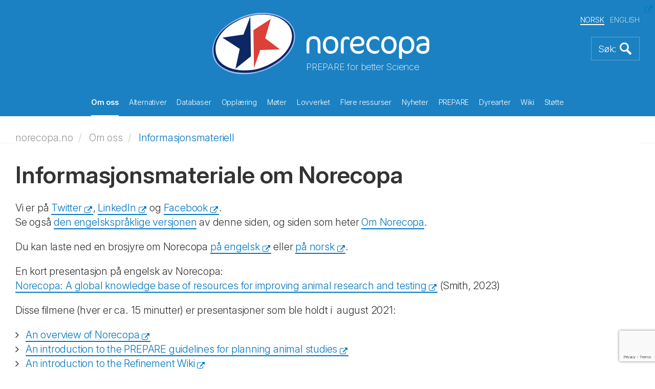

--- FILE ---
content_type: text/html; charset=utf-8
request_url: https://norecopa.no/no/om-oss/informasjonsmateriell/
body_size: 116370
content:
<!DOCTYPE html>
<html lang="no">
<head>
    <meta charset="utf-8">
    <meta http-equiv="X-UA-Compatible" content="IE=edge">
    <meta name="viewport" content="width=device-width, initial-scale=1">
    <!-- The above 3 meta tags *must* come first in the head; any other head content must come *after* these tags -->
    <meta name="author" content="">
    <link rel="apple-touch-icon" sizes="57x57" href="/apple-touch-icon-57x57.png">
    <link rel="apple-touch-icon" sizes="60x60" href="/apple-touch-icon-60x60.png">
    <link rel="apple-touch-icon" sizes="72x72" href="/apple-touch-icon-72x72.png">
    <link rel="apple-touch-icon" sizes="76x76" href="/apple-touch-icon-76x76.png">
    <link rel="apple-touch-icon" sizes="114x114" href="/apple-touch-icon-114x114.png">
    <link rel="apple-touch-icon" sizes="120x120" href="/apple-touch-icon-120x120.png">
    <link rel="apple-touch-icon" sizes="144x144" href="/apple-touch-icon-144x144.png">
    <link rel="apple-touch-icon" sizes="152x152" href="/apple-touch-icon-152x152.png">
    <link rel="apple-touch-icon" sizes="180x180" href="/apple-touch-icon-180x180.png">
    <link rel="icon" type="image/png" sizes="32x32" href="/favicon-32x32.png">
    <link rel="icon" type="image/png" sizes="192x192" href="/android-chrome-192x192.png">
    <link rel="icon" type="image/png" sizes="96x96" href="/favicon-96x96.png">
    <link rel="icon" type="image/png" sizes="16x16" href="/favicon-16x16.png">
    <link rel="manifest" href="/manifest.json">
    <link rel="mask-icon" color="#177dbe" href="/safari-pinned-tab.svg">
    <meta name="msapplication-TileColor" content="#da532c">
    <meta name="msapplication-TileImage" content="/mstile-144x144.png">
    <meta name="theme-color" content="#177dbe">
    <meta name="key" content="642373a0029d4968a8631ecd66aebe2a"/>
    <meta name="og:title" content="Informasjonsmateriell"/>


    <title>Informasjonsmateriell</title>
    
    <link rel="stylesheet" href="/css/bootstrap.min.css">
    <link rel="stylesheet" href="/css/magnific-popup.css">
    <link rel="stylesheet" href="/consent/cookieconsent.css">
    <link rel="stylesheet" href="/css/custom.css?49327796">


    <script src="/Scripts/jquery-2.1.4.min.js"></script>
    <script src="/js/bootstrap.min.js"></script>
    <script src="/js/jquery.matchHeight-min.js"></script>
    <script src="/js/jquery.magnific-popup.min.js"></script>
    <script src="/js/jquery.twbsPagination.min.js"></script>
    <script src="/js/enquire.min.js"></script>


    <script src="https://ajax.aspnetcdn.com/ajax/jquery.validate/1.13.1/jquery.validate.min.js"></script>
    <script src="https://ajax.aspnetcdn.com/ajax/mvc/5.1/jquery.validate.unobtrusive.min.js"></script>
    
</head>
<body>
    
<section class="front-page-banner">
    

<header>
    <div class="container">
        <div class="global-header">
            <div class="global-header-inner">
                <div class="site-logo">
                    <a href="/no">
                        <img src="/images/logo-light.svg" alt="Logo" title="Logo">
                    </a>
                    <div class="sub-title">PREPARE for better Science</div>
                </div>

                <div class="language-selector">
                    <ul>

                        <li class="active">
                            <a href="/no/om-oss/informasjonsmateriell/">NORSK</a>
                        </li>
                        <li>
                            <a href="/about/information-material/">ENGLISH</a>
                        </li>
                    </ul>
                </div>


                <a href="#" class="bttn-search bttn-search-expand bttn-search-nb">
                    <img src="/images/bttn-search.png" alt="Search" title="Search">
                </a>


                <button class="c-hamburger c-hamburger--htx">
                    <span>toggle menu</span>
                </button>
            </div>
        </div>
    </div>

    <div class="container main-menu">
        <nav>
            <ul>
                    <li class="link-child active"  data-id="9303">  
                        
                        <a href="/no/om-oss/">
                            Om oss
                        </a>
                        <div class="mobile-sub-menu sub-menu submenu-9303">
                            <ul class="submenu-9632">
                                    <li>
                                        <a href="/no/om-oss/3r-prisen/">
                                            3R-prisen
                                        </a>
                                    </li>
                                    <li>
                                        <a href="/no/om-oss/regnskap/">
                                            Regnskap
                                        </a>
                                    </li>
                                    <li>
                                        <a href="/no/om-oss/handlingsplan/">
                                            Handlingsplan
                                        </a>
                                    </li>
                                    <li>
                                        <a href="/no/om-oss/aarsmoeter/">
                                            &#xC5;rsm&#xF8;ter
                                        </a>
                                    </li>
                                    <li>
                                        <a href="/no/om-oss/aarsberetninger/">
                                            &#xC5;rsberetninger
                                        </a>
                                    </li>
                                    <li>
                                        <a href="/no/om-oss/styret-og-valgkomiteen/">
                                            Styret og valgkomit&#xE9;en
                                        </a>
                                    </li>
                                    <li>
                                        <a href="/no/om-oss/konsensus-prinsippet/">
                                            Konsensus-prinsippet
                                        </a>
                                    </li>
                                    <li>
                                        <a href="/no/om-oss/stoetteerklaeringer-fra-eksterne-organisasjoner/">
                                            St&#xF8;tteerkl&#xE6;ringer fra eksterne organisasjoner
                                        </a>
                                    </li>
                                    <li>
                                        <a href="/no/om-oss/historikk/">
                                            Historikk
                                        </a>
                                    </li>
                                    <li>
                                        <a href="/no/om-oss/informasjonsmateriell/">
                                            Informasjonsmateriell
                                        </a>
                                    </li>
                                    <li>
                                        <a href="/no/om-oss/medlemskap/">
                                            Medlemskap
                                        </a>
                                    </li>
                                    <li>
                                        <a href="/no/om-oss/politisk-aktivitet/">
                                            Politisk aktivitet
                                        </a>
                                    </li>
                                    <li>
                                        <a href="/no/om-oss/faglige-uttalelser/">
                                            Faglige uttalelser
                                        </a>
                                    </li>
                                    <li>
                                        <a href="/no/om-oss/prosjekter/">
                                            Prosjekter
                                        </a>
                                    </li>
                                    <li>
                                        <a href="/no/om-oss/publikasjoner/">
                                            Publikasjoner
                                        </a>
                                    </li>
                                    <li>
                                        <a href="/no/om-oss/sponsorer/">
                                            Sponsorer
                                        </a>
                                    </li>
                                    <li>
                                        <a href="/no/om-oss/ansatte/">
                                            Ansatte
                                        </a>
                                    </li>
                                    <li>
                                        <a href="/no/om-oss/vedtekter/">
                                            Vedtekter
                                        </a>
                                    </li>
                                    <li>
                                        <a href="/no/om-oss/de-10-foerste-aarene/">
                                            De 10 f&#xF8;rste &#xE5;rene
                                        </a>
                                    </li>
                                    <li>
                                        <a href="/no/om-oss/anmeldelser-av-norecopas-nettsider/">
                                            Anmeldelser av Norecopas nettsider
                                        </a>
                                    </li>
                                <div class="overlay">&nbsp;</div>
                            </ul>
                        </div>
                    </li>
                    <li class="link-child "  data-id="9304">  
                        
                        <a href="/no/alternativer/">
                            Alternativer
                        </a>
                        <div class="mobile-sub-menu sub-menu submenu-9304">
                            <ul class="submenu-9632">
                                    <li>
                                        <a href="/no/alternativer/nams-og-nats/">
                                            NAMs og NATs
                                        </a>
                                    </li>
                                    <li>
                                        <a href="/no/alternativer/de-3-r-ene/">
                                            De 3 R-ene
                                        </a>
                                    </li>
                                    <li>
                                        <a href="/no/alternativer/de-tre-s-ene/">
                                            De tre S-ene
                                        </a>
                                    </li>
                                    <li>
                                        <a href="/no/alternativer/alternativer-til-dyreforsoek-og-dyretesting/">
                                            Alternativer til dyrefors&#xF8;k og dyretesting
                                        </a>
                                    </li>
                                    <li>
                                        <a href="/no/alternativer/dissection-alternatives/">
                                            Dissection alternatives
                                        </a>
                                    </li>
                                    <li>
                                        <a href="/no/alternativer/de-tre-v-ene/">
                                            De tre V-ene
                                        </a>
                                    </li>
                                    <li>
                                        <a href="/no/alternativer/forsknings-og-utviklingsarbeid-innen-3r/">
                                            Forsknings og utviklingsarbeid innen 3R
                                        </a>
                                    </li>
                                <div class="overlay">&nbsp;</div>
                            </ul>
                        </div>
                    </li>
                    <li class="link-child "  data-id="9315">  
                        
                        <a href="/no/databaser/">
                            Databaser
                        </a>
                        <div class="mobile-sub-menu sub-menu submenu-9315">
                            <ul class="submenu-9632">
                                    <li>
                                        <a href="/no/databaser/databasen-3r-guide/">
                                            Databasen 3R Guide
                                        </a>
                                    </li>
                                    <li>
                                        <a href="/no/databaser/databasen-classic-avs/">
                                            Databasen Classic AVs
                                        </a>
                                    </li>
                                    <li>
                                        <a href="/no/databaser/eu-datasett-om-modeller-for-kardiovaskulaere-lidelser/">
                                            EU datasett om modeller for kardiovaskul&#xE6;re lidelser
                                        </a>
                                    </li>
                                    <li>
                                        <a href="/no/databaser/eu-datasett-om-modeller-for-luftveislidelser/">
                                            EU datasett om modeller for luftveislidelser
                                        </a>
                                    </li>
                                    <li>
                                        <a href="/no/databaser/european-commission-inventory-of-3rs-education-training-resources/">
                                            European Commission Inventory of 3Rs Education &amp; Training Resources
                                        </a>
                                    </li>
                                    <li>
                                        <a href="/no/databaser/european-commission-inventory-of-3rs-knowledge-sources/">
                                            European Commission Inventory of 3Rs Knowledge Sources
                                        </a>
                                    </li>
                                    <li>
                                        <a href="/no/databaser/nal/">
                                            NAL
                                        </a>
                                    </li>
                                    <li>
                                        <a href="/no/databaser/databasen-norina/">
                                            Databasen NORINA
                                        </a>
                                    </li>
                                    <li>
                                        <a href="/no/databaser/databasen-textbase/">
                                            Databasen TextBase
                                        </a>
                                    </li>
                                <div class="overlay">&nbsp;</div>
                            </ul>
                        </div>
                    </li>
                    <li class="link-child "  data-id="9316">  
                        
                        <a href="/no/opplaering/">
                            Oppl&#xE6;ring
                        </a>
                        <div class="mobile-sub-menu sub-menu submenu-9316">
                            <ul class="submenu-9632">
                                    <li>
                                        <a href="/no/opplaering/kompendier/">
                                            Kompendier
                                        </a>
                                    </li>
                                    <li>
                                        <a href="/no/opplaering/kurs-i-forsoeksdyrlaere/">
                                            Kurs i fors&#xF8;ksdyrl&#xE6;re
                                        </a>
                                    </li>
                                    <li>
                                        <a href="/no/opplaering/filmsnutter-og-diasserier/">
                                            Filmsnutter og diasserier
                                        </a>
                                    </li>
                                    <li>
                                        <a href="/no/opplaering/for-skoleelever/">
                                            For skoleelever
                                        </a>
                                    </li>
                                    <li>
                                        <a href="/no/opplaering/annet-undervisningsmateriale/">
                                            Annet undervisningsmateriale
                                        </a>
                                    </li>
                                    <li>
                                        <a href="/no/opplaering/krav/">
                                            Krav
                                        </a>
                                    </li>
                                    <li>
                                        <a href="/no/opplaering/hjemmelagede-ressurser/">
                                            Hjemmelagede ressurser
                                        </a>
                                    </li>
                                <div class="overlay">&nbsp;</div>
                            </ul>
                        </div>
                    </li>
                    <li class="link-child "  data-id="9325">  
                        
                        <a href="/no/moeter/">
                            M&#xF8;ter
                        </a>
                        <div class="mobile-sub-menu sub-menu submenu-9325">
                            <ul class="submenu-9632">
                                    <li>
                                        <a href="/no/moeter/r3fined-webinarer/">
                                            R3FINED webinarer
                                        </a>
                                    </li>
                                    <li>
                                        <a href="/no/moeter/moetekalendar/">
                                            M&#xF8;tekalendar
                                        </a>
                                    </li>
                                    <li>
                                        <a href="/no/moeter/tidligere-moeter/">
                                            Tidligere m&#xF8;ter
                                        </a>
                                    </li>
                                    <li>
                                        <a href="/no/moeter/recorded-webinars/">
                                            Recorded webinars
                                        </a>
                                    </li>
                                    <li>
                                        <a href="/no/moeter/markering-av-norecopas-18-aarsdag/">
                                            Markering av Norecopas 18-&#xE5;rsdag
                                        </a>
                                    </li>
                                    <li>
                                        <a href="/no/moeter/presentasjoner/">
                                            Presentasjoner
                                        </a>
                                    </li>
                                    <li>
                                        <a href="/no/moeter/nordiske-webinarer/">
                                            Nordiske webinarer
                                        </a>
                                    </li>
                                    <li>
                                        <a href="/no/moeter/fisk-2005/">
                                            Fisk 2005
                                        </a>
                                    </li>
                                    <li>
                                        <a href="/no/moeter/vilt-2008/">
                                            Vilt 2008
                                        </a>
                                    </li>
                                    <li>
                                        <a href="/no/moeter/fisk-2009/">
                                            Fisk 2009
                                        </a>
                                    </li>
                                    <li>
                                        <a href="/no/moeter/husdyr-2012/">
                                            Husdyr 2012
                                        </a>
                                    </li>
                                    <li>
                                        <a href="/no/moeter/field-research-2017/">
                                            Field research 2017
                                        </a>
                                    </li>
                                    <li>
                                        <a href="/no/moeter/fellesseminar-om-forsoeksdyr-og-etikk-2021/">
                                            Fellesseminar om Fors&#xF8;ksdyr og etikk 2021
                                        </a>
                                    </li>
                                    <li>
                                        <a href="/no/moeter/wc11/">
                                            WC11
                                        </a>
                                    </li>
                                    <li>
                                        <a href="/no/moeter/wc12/">
                                            WC12
                                        </a>
                                    </li>
                                    <li>
                                        <a href="/no/moeter/wc13/">
                                            WC13
                                        </a>
                                    </li>
                                    <li>
                                        <a href="/no/moeter/an-informal-guide-to-arranging-a-scientific-meeting/">
                                            An informal guide to arranging a scientific meeting
                                        </a>
                                    </li>
                                <div class="overlay">&nbsp;</div>
                            </ul>
                        </div>
                    </li>
                    <li class="link-child "  data-id="9324">  
                        
                        <a href="/no/lovverket/">
                            Lovverket
                        </a>
                        <div class="mobile-sub-menu sub-menu submenu-9324">
                            <ul class="submenu-9632">
                                    <li>
                                        <a href="/no/lovverket/eus-forsoeksdyrdirektiv-201063/">
                                            EUs fors&#xF8;ksdyrdirektiv 2010/63
                                        </a>
                                    </li>
                                    <li>
                                        <a href="/no/lovverket/norge/">
                                            Norge
                                        </a>
                                    </li>
                                    <li>
                                        <a href="/no/lovverket/statistikk/">
                                            Statistikk
                                        </a>
                                    </li>
                                    <li>
                                        <a href="/no/lovverket/europakonvensjon-ets-123/">
                                            Europakonvensjon ETS 123
                                        </a>
                                    </li>
                                    <li>
                                        <a href="/no/lovverket/nasjonal-komite-for-beskyttelse-av-dyr-brukt-til-vitenskapelig-formaal/">
                                            Nasjonal komit&#xE9; for beskyttelse av dyr brukt til vitenskapelig form&#xE5;l
                                        </a>
                                    </li>
                                <div class="overlay">&nbsp;</div>
                            </ul>
                        </div>
                    </li>
                    <li class="link-child "  data-id="9326">  
                        
                        <a href="/no/flere-ressurser/">
                            Flere ressurser
                        </a>
                        <div class="mobile-sub-menu sub-menu submenu-9326">
                            <ul class="submenu-9632">
                                    <li>
                                        <a href="/no/flere-ressurser/anestesi-og-analgesi/">
                                            Anestesi og analgesi
                                        </a>
                                    </li>
                                    <li>
                                        <a href="/no/flere-ressurser/dyreavdelinger/">
                                            Dyreavdelinger
                                        </a>
                                    </li>
                                    <li>
                                        <a href="/no/flere-ressurser/dyrevernorganisasjoner/">
                                            Dyrevernorganisasjoner
                                        </a>
                                    </li>
                                    <li>
                                        <a href="/no/flere-ressurser/blodproevetaking/">
                                            Blodpr&#xF8;vetaking
                                        </a>
                                    </li>
                                    <li>
                                        <a href="/no/flere-ressurser/omsorgskultur/">
                                            Omsorgskultur
                                        </a>
                                    </li>
                                    <li>
                                        <a href="/no/flere-ressurser/diskusjonsforumer/">
                                            Diskusjonsforumer
                                        </a>
                                    </li>
                                    <li>
                                        <a href="/no/flere-ressurser/miljoeberikelse/">
                                            Milj&#xF8;berikelse
                                        </a>
                                    </li>
                                    <li>
                                        <a href="/no/flere-ressurser/etikk/">
                                            Etikk
                                        </a>
                                    </li>
                                    <li>
                                        <a href="/no/flere-ressurser/eksperimentelt-design-og-statistikk/">
                                            Eksperimentelt design og statistikk
                                        </a>
                                    </li>
                                    <li>
                                        <a href="/no/flere-ressurser/stipend-og-fonds/">
                                            Stipend og fonds
                                        </a>
                                    </li>
                                    <li>
                                        <a href="/no/flere-ressurser/kostnad-nytteanalyse/">
                                            Kostnad-nytteanalyse
                                        </a>
                                    </li>
                                    <li>
                                        <a href="/no/flere-ressurser/helse-miljoe-og-sikkerhet/">
                                            Helse, milj&#xF8; og sikkerhet
                                        </a>
                                    </li>
                                    <li>
                                        <a href="/no/flere-ressurser/helsemonitorering/">
                                            Helsemonitorering
                                        </a>
                                    </li>
                                    <li>
                                        <a href="/no/flere-ressurser/humane-endepunkter/">
                                            Humane endepunkter
                                        </a>
                                    </li>
                                    <li>
                                        <a href="/no/flere-ressurser/human-avliving/">
                                            Human avliving
                                        </a>
                                    </li>
                                    <li>
                                        <a href="/no/flere-ressurser/tidsskrifter/">
                                            Tidsskrifter
                                        </a>
                                    </li>
                                    <li>
                                        <a href="/no/flere-ressurser/systematiske-litteratursoek/">
                                            Systematiske litteraturs&#xF8;k
                                        </a>
                                    </li>
                                    <li>
                                        <a href="/no/flere-ressurser/master-plan-og-standard-operasjonsprosedyrer-soper/">
                                            Master Plan og Standard Operasjonsprosedyrer (SOP&#x27;er)
                                        </a>
                                    </li>
                                    <li>
                                        <a href="/no/flere-ressurser/organisasjoner/">
                                            Organisasjoner
                                        </a>
                                    </li>
                                    <li>
                                        <a href="/no/flere-ressurser/rapportering-av-dyreforsoek/">
                                            Rapportering av dyrefors&#xF8;k
                                        </a>
                                    </li>
                                    <li>
                                        <a href="/no/flere-ressurser/klassifisering-av-belastningsgrad/">
                                            Klassifisering av belastningsgrad
                                        </a>
                                    </li>
                                    <li>
                                        <a href="/no/flere-ressurser/leverandoerer/">
                                            Leverand&#xF8;rer
                                        </a>
                                    </li>
                                <div class="overlay">&nbsp;</div>
                            </ul>
                        </div>
                    </li>
                    <li class="link-child "  data-id="9328">  
                        
                        <a href="/no/nyheter/">
                            Nyheter
                        </a>
                        <div class="mobile-sub-menu sub-menu submenu-9328">
                            <ul class="submenu-9632">
                                    <li>
                                        <a href="/no/nyheter/varslingstjenester/">
                                            Varslingstjenester
                                        </a>
                                    </li>
                                    <li>
                                        <a href="/no/nyheter/nyhetsstroem/">
                                            Nyhetsstr&#xF8;m
                                        </a>
                                    </li>
                                    <li>
                                        <a href="/no/nyheter/nyhetsbrev/">
                                            Nyhetsbrev
                                        </a>
                                    </li>
                                    <li>
                                        <a href="/no/nyheter/eldre-nyhetssaker/">
                                            Eldre nyhetssaker
                                        </a>
                                    </li>
                                <div class="overlay">&nbsp;</div>
                            </ul>
                        </div>
                    </li>
                    <li class="link-child "  data-id="9330">  
                        
                        <a href="/no/prepare/">
                            PREPARE
                        </a>
                        <div class="mobile-sub-menu sub-menu submenu-9330">
                            <ul class="submenu-9632">
                                    <li>
                                        <a href="/no/prepare/prepare-checklist/">
                                            PREPARE checklist
                                        </a>
                                    </li>
                                    <li>
                                        <a href="/no/prepare/comparison-with-arrive/">
                                            Comparison with ARRIVE
                                        </a>
                                    </li>
                                    <li>
                                        <a href="/no/prepare/endorsements/">
                                            Endorsements
                                        </a>
                                    </li>
                                    <li>
                                        <a href="/no/prepare/film/">
                                            Film
                                        </a>
                                    </li>
                                    <li>
                                        <a href="/no/prepare/1-literature-searches/">
                                            1-Literature searches
                                        </a>
                                    </li>
                                    <li>
                                        <a href="/no/prepare/2-legal-issues/">
                                            2-Legal issues
                                        </a>
                                    </li>
                                    <li>
                                        <a href="/no/prepare/3-ethical-issues-harm-benefit-assessment-and-humane-endpoints/">
                                            3-Ethical issues, harm-benefit assessment and humane endpoints
                                        </a>
                                    </li>
                                    <li>
                                        <a href="/no/prepare/4-experimental-design-and-statistical-analysis/">
                                            4-Experimental design and statistical analysis
                                        </a>
                                    </li>
                                    <li>
                                        <a href="/no/prepare/5-objectives-and-timescale-funding-and-division-of-labour/">
                                            5-Objectives and timescale, funding and division of labour
                                        </a>
                                    </li>
                                    <li>
                                        <a href="/no/prepare/6-facility-evaluation/">
                                            6-Facility evaluation
                                        </a>
                                    </li>
                                    <li>
                                        <a href="/no/prepare/7-education-and-training/">
                                            7-Education and training
                                        </a>
                                    </li>
                                    <li>
                                        <a href="/no/prepare/8-health-risks-waste-disposal-and-decontamination/">
                                            8-Health risks, waste disposal and decontamination
                                        </a>
                                    </li>
                                    <li>
                                        <a href="/no/prepare/9-test-substances-and-procedures/">
                                            9-Test substances and procedures
                                        </a>
                                    </li>
                                    <li>
                                        <a href="/no/prepare/10-experimental-animals/">
                                            10-Experimental animals
                                        </a>
                                    </li>
                                    <li>
                                        <a href="/no/prepare/11-quarantine-and-health-monitoring/">
                                            11-Quarantine and health monitoring
                                        </a>
                                    </li>
                                    <li>
                                        <a href="/no/prepare/12-housing-and-husbandry/">
                                            12-Housing and husbandry
                                        </a>
                                    </li>
                                    <li>
                                        <a href="/no/prepare/13-experimental-procedures/">
                                            13-Experimental procedures
                                        </a>
                                    </li>
                                    <li>
                                        <a href="/no/prepare/14-humane-killing-release-re-use-or-re-homing/">
                                            14-Humane killing, release, re-use or re-homing
                                        </a>
                                    </li>
                                    <li>
                                        <a href="/no/prepare/15-necropsy/">
                                            15-Necropsy
                                        </a>
                                    </li>
                                    <li>
                                        <a href="/no/prepare/mychecklist/">
                                            MyChecklist
                                        </a>
                                    </li>
                                <div class="overlay">&nbsp;</div>
                            </ul>
                        </div>
                    </li>
                    <li class="link-child "  data-id="9339">  
                        
                        <a href="/no/dyrearter/">
                            Dyrearter
                        </a>
                        <div class="mobile-sub-menu sub-menu submenu-9339">
                            <ul class="submenu-9632">
                                    <li>
                                        <a href="/no/dyrearter/fisk/">
                                            Fisk
                                        </a>
                                    </li>
                                    <li>
                                        <a href="/no/dyrearter/husdyr/">
                                            Husdyr
                                        </a>
                                    </li>
                                    <li>
                                        <a href="/no/dyrearter/laboratoriedyr/">
                                            Laboratoriedyr
                                        </a>
                                    </li>
                                    <li>
                                        <a href="/no/dyrearter/vilt-og-villfisk/">
                                            Vilt og villfisk
                                        </a>
                                    </li>
                                    <li>
                                        <a href="/no/dyrearter/cephalopoder/">
                                            Cephalopoder
                                        </a>
                                    </li>
                                    <li>
                                        <a href="/no/dyrearter/andre-akvatiske-dyr/">
                                            Andre akvatiske dyr
                                        </a>
                                    </li>
                                <div class="overlay">&nbsp;</div>
                            </ul>
                        </div>
                    </li>
                    <li class=" "  data-id="9345">  
                        
                        <a href="/no/wiki/">
                            Wiki
                        </a>
                        <div class="mobile-sub-menu sub-menu submenu-9345">
                            <ul class="submenu-9632">
                                <div class="overlay">&nbsp;</div>
                            </ul>
                        </div>
                    </li>
                    <li class=" "  data-id="9346">  
                        
                        <a href="/no/stoette/">
                            St&#xF8;tte
                        </a>
                        <div class="mobile-sub-menu sub-menu submenu-9346">
                            <ul class="submenu-9632">
                                <div class="overlay">&nbsp;</div>
                            </ul>
                        </div>
                    </li>
            </ul>
        </nav>
    </div>
    <div class="container header-sub-menu">
        <ul class="submenu-9303">
                <li >
                    <a href="/no/om-oss/3r-prisen/">
                        3R-prisen
                    </a>
                </li>
                <li >
                    <a href="/no/om-oss/regnskap/">
                        Regnskap
                    </a>
                </li>
                <li >
                    <a href="/no/om-oss/handlingsplan/">
                        Handlingsplan
                    </a>
                </li>
                <li >
                    <a href="/no/om-oss/aarsmoeter/">
                        &#xC5;rsm&#xF8;ter
                    </a>
                </li>
                <li >
                    <a href="/no/om-oss/aarsberetninger/">
                        &#xC5;rsberetninger
                    </a>
                </li>
                <li >
                    <a href="/no/om-oss/styret-og-valgkomiteen/">
                        Styret og valgkomit&#xE9;en
                    </a>
                </li>
                <li >
                    <a href="/no/om-oss/konsensus-prinsippet/">
                        Konsensus-prinsippet
                    </a>
                </li>
                <li >
                    <a href="/no/om-oss/stoetteerklaeringer-fra-eksterne-organisasjoner/">
                        St&#xF8;tteerkl&#xE6;ringer fra eksterne organisasjoner
                    </a>
                </li>
                <li >
                    <a href="/no/om-oss/historikk/">
                        Historikk
                    </a>
                </li>
                <li >
                    <a href="/no/om-oss/informasjonsmateriell/">
                        Informasjonsmateriell
                    </a>
                </li>
                <li >
                    <a href="/no/om-oss/medlemskap/">
                        Medlemskap
                    </a>
                </li>
                <li >
                    <a href="/no/om-oss/politisk-aktivitet/">
                        Politisk aktivitet
                    </a>
                </li>
                <li >
                    <a href="/no/om-oss/faglige-uttalelser/">
                        Faglige uttalelser
                    </a>
                </li>
                <li >
                    <a href="/no/om-oss/prosjekter/">
                        Prosjekter
                    </a>
                </li>
                <li >
                    <a href="/no/om-oss/publikasjoner/">
                        Publikasjoner
                    </a>
                </li>
                <li >
                    <a href="/no/om-oss/sponsorer/">
                        Sponsorer
                    </a>
                </li>
                <li >
                    <a href="/no/om-oss/ansatte/">
                        Ansatte
                    </a>
                </li>
                <li >
                    <a href="/no/om-oss/vedtekter/">
                        Vedtekter
                    </a>
                </li>
                <li >
                    <a href="/no/om-oss/de-10-foerste-aarene/">
                        De 10 f&#xF8;rste &#xE5;rene
                    </a>
                </li>
                <li >
                    <a href="/no/om-oss/anmeldelser-av-norecopas-nettsider/">
                        Anmeldelser av Norecopas nettsider
                    </a>
                </li>
            <div class="overlay">&nbsp;</div>
        </ul>
        <ul class="submenu-9304">
                <li >
                    <a href="/no/alternativer/nams-og-nats/">
                        NAMs og NATs
                    </a>
                </li>
                <li >
                    <a href="/no/alternativer/de-3-r-ene/">
                        De 3 R-ene
                    </a>
                </li>
                <li >
                    <a href="/no/alternativer/de-tre-s-ene/">
                        De tre S-ene
                    </a>
                </li>
                <li >
                    <a href="/no/alternativer/alternativer-til-dyreforsoek-og-dyretesting/">
                        Alternativer til dyrefors&#xF8;k og dyretesting
                    </a>
                </li>
                <li >
                    <a href="/no/alternativer/dissection-alternatives/">
                        Dissection alternatives
                    </a>
                </li>
                <li >
                    <a href="/no/alternativer/de-tre-v-ene/">
                        De tre V-ene
                    </a>
                </li>
                <li >
                    <a href="/no/alternativer/forsknings-og-utviklingsarbeid-innen-3r/">
                        Forsknings og utviklingsarbeid innen 3R
                    </a>
                </li>
            <div class="overlay">&nbsp;</div>
        </ul>
        <ul class="submenu-9315">
                <li >
                    <a href="/no/databaser/databasen-3r-guide/">
                        Databasen 3R Guide
                    </a>
                </li>
                <li >
                    <a href="/no/databaser/databasen-classic-avs/">
                        Databasen Classic AVs
                    </a>
                </li>
                <li >
                    <a href="/no/databaser/eu-datasett-om-modeller-for-kardiovaskulaere-lidelser/">
                        EU datasett om modeller for kardiovaskul&#xE6;re lidelser
                    </a>
                </li>
                <li >
                    <a href="/no/databaser/eu-datasett-om-modeller-for-luftveislidelser/">
                        EU datasett om modeller for luftveislidelser
                    </a>
                </li>
                <li >
                    <a href="/no/databaser/european-commission-inventory-of-3rs-education-training-resources/">
                        European Commission Inventory of 3Rs Education &amp; Training Resources
                    </a>
                </li>
                <li >
                    <a href="/no/databaser/european-commission-inventory-of-3rs-knowledge-sources/">
                        European Commission Inventory of 3Rs Knowledge Sources
                    </a>
                </li>
                <li >
                    <a href="/no/databaser/nal/">
                        NAL
                    </a>
                </li>
                <li >
                    <a href="/no/databaser/databasen-norina/">
                        Databasen NORINA
                    </a>
                </li>
                <li >
                    <a href="/no/databaser/databasen-textbase/">
                        Databasen TextBase
                    </a>
                </li>
            <div class="overlay">&nbsp;</div>
        </ul>
        <ul class="submenu-9316">
                <li >
                    <a href="/no/opplaering/kompendier/">
                        Kompendier
                    </a>
                </li>
                <li >
                    <a href="/no/opplaering/kurs-i-forsoeksdyrlaere/">
                        Kurs i fors&#xF8;ksdyrl&#xE6;re
                    </a>
                </li>
                <li >
                    <a href="/no/opplaering/filmsnutter-og-diasserier/">
                        Filmsnutter og diasserier
                    </a>
                </li>
                <li >
                    <a href="/no/opplaering/for-skoleelever/">
                        For skoleelever
                    </a>
                </li>
                <li >
                    <a href="/no/opplaering/annet-undervisningsmateriale/">
                        Annet undervisningsmateriale
                    </a>
                </li>
                <li >
                    <a href="/no/opplaering/krav/">
                        Krav
                    </a>
                </li>
                <li >
                    <a href="/no/opplaering/hjemmelagede-ressurser/">
                        Hjemmelagede ressurser
                    </a>
                </li>
            <div class="overlay">&nbsp;</div>
        </ul>
        <ul class="submenu-9325">
                <li >
                    <a href="/no/moeter/r3fined-webinarer/">
                        R3FINED webinarer
                    </a>
                </li>
                <li >
                    <a href="/no/moeter/moetekalendar/">
                        M&#xF8;tekalendar
                    </a>
                </li>
                <li >
                    <a href="/no/moeter/tidligere-moeter/">
                        Tidligere m&#xF8;ter
                    </a>
                </li>
                <li >
                    <a href="/no/moeter/recorded-webinars/">
                        Recorded webinars
                    </a>
                </li>
                <li >
                    <a href="/no/moeter/markering-av-norecopas-18-aarsdag/">
                        Markering av Norecopas 18-&#xE5;rsdag
                    </a>
                </li>
                <li >
                    <a href="/no/moeter/presentasjoner/">
                        Presentasjoner
                    </a>
                </li>
                <li >
                    <a href="/no/moeter/nordiske-webinarer/">
                        Nordiske webinarer
                    </a>
                </li>
                <li >
                    <a href="/no/moeter/fisk-2005/">
                        Fisk 2005
                    </a>
                </li>
                <li >
                    <a href="/no/moeter/vilt-2008/">
                        Vilt 2008
                    </a>
                </li>
                <li >
                    <a href="/no/moeter/fisk-2009/">
                        Fisk 2009
                    </a>
                </li>
                <li >
                    <a href="/no/moeter/husdyr-2012/">
                        Husdyr 2012
                    </a>
                </li>
                <li >
                    <a href="/no/moeter/field-research-2017/">
                        Field research 2017
                    </a>
                </li>
                <li >
                    <a href="/no/moeter/fellesseminar-om-forsoeksdyr-og-etikk-2021/">
                        Fellesseminar om Fors&#xF8;ksdyr og etikk 2021
                    </a>
                </li>
                <li >
                    <a href="/no/moeter/wc11/">
                        WC11
                    </a>
                </li>
                <li >
                    <a href="/no/moeter/wc12/">
                        WC12
                    </a>
                </li>
                <li >
                    <a href="/no/moeter/wc13/">
                        WC13
                    </a>
                </li>
                <li >
                    <a href="/no/moeter/an-informal-guide-to-arranging-a-scientific-meeting/">
                        An informal guide to arranging a scientific meeting
                    </a>
                </li>
            <div class="overlay">&nbsp;</div>
        </ul>
        <ul class="submenu-9324">
                <li >
                    <a href="/no/lovverket/eus-forsoeksdyrdirektiv-201063/">
                        EUs fors&#xF8;ksdyrdirektiv 2010/63
                    </a>
                </li>
                <li >
                    <a href="/no/lovverket/norge/">
                        Norge
                    </a>
                </li>
                <li >
                    <a href="/no/lovverket/statistikk/">
                        Statistikk
                    </a>
                </li>
                <li >
                    <a href="/no/lovverket/europakonvensjon-ets-123/">
                        Europakonvensjon ETS 123
                    </a>
                </li>
                <li >
                    <a href="/no/lovverket/nasjonal-komite-for-beskyttelse-av-dyr-brukt-til-vitenskapelig-formaal/">
                        Nasjonal komit&#xE9; for beskyttelse av dyr brukt til vitenskapelig form&#xE5;l
                    </a>
                </li>
            <div class="overlay">&nbsp;</div>
        </ul>
        <ul class="submenu-9326">
                <li >
                    <a href="/no/flere-ressurser/anestesi-og-analgesi/">
                        Anestesi og analgesi
                    </a>
                </li>
                <li >
                    <a href="/no/flere-ressurser/dyreavdelinger/">
                        Dyreavdelinger
                    </a>
                </li>
                <li >
                    <a href="/no/flere-ressurser/dyrevernorganisasjoner/">
                        Dyrevernorganisasjoner
                    </a>
                </li>
                <li >
                    <a href="/no/flere-ressurser/blodproevetaking/">
                        Blodpr&#xF8;vetaking
                    </a>
                </li>
                <li >
                    <a href="/no/flere-ressurser/omsorgskultur/">
                        Omsorgskultur
                    </a>
                </li>
                <li >
                    <a href="/no/flere-ressurser/diskusjonsforumer/">
                        Diskusjonsforumer
                    </a>
                </li>
                <li >
                    <a href="/no/flere-ressurser/miljoeberikelse/">
                        Milj&#xF8;berikelse
                    </a>
                </li>
                <li >
                    <a href="/no/flere-ressurser/etikk/">
                        Etikk
                    </a>
                </li>
                <li >
                    <a href="/no/flere-ressurser/eksperimentelt-design-og-statistikk/">
                        Eksperimentelt design og statistikk
                    </a>
                </li>
                <li >
                    <a href="/no/flere-ressurser/stipend-og-fonds/">
                        Stipend og fonds
                    </a>
                </li>
                <li >
                    <a href="/no/flere-ressurser/kostnad-nytteanalyse/">
                        Kostnad-nytteanalyse
                    </a>
                </li>
                <li >
                    <a href="/no/flere-ressurser/helse-miljoe-og-sikkerhet/">
                        Helse, milj&#xF8; og sikkerhet
                    </a>
                </li>
                <li >
                    <a href="/no/flere-ressurser/helsemonitorering/">
                        Helsemonitorering
                    </a>
                </li>
                <li >
                    <a href="/no/flere-ressurser/humane-endepunkter/">
                        Humane endepunkter
                    </a>
                </li>
                <li >
                    <a href="/no/flere-ressurser/human-avliving/">
                        Human avliving
                    </a>
                </li>
                <li >
                    <a href="/no/flere-ressurser/tidsskrifter/">
                        Tidsskrifter
                    </a>
                </li>
                <li >
                    <a href="/no/flere-ressurser/systematiske-litteratursoek/">
                        Systematiske litteraturs&#xF8;k
                    </a>
                </li>
                <li >
                    <a href="/no/flere-ressurser/master-plan-og-standard-operasjonsprosedyrer-soper/">
                        Master Plan og Standard Operasjonsprosedyrer (SOP&#x27;er)
                    </a>
                </li>
                <li >
                    <a href="/no/flere-ressurser/organisasjoner/">
                        Organisasjoner
                    </a>
                </li>
                <li >
                    <a href="/no/flere-ressurser/rapportering-av-dyreforsoek/">
                        Rapportering av dyrefors&#xF8;k
                    </a>
                </li>
                <li >
                    <a href="/no/flere-ressurser/klassifisering-av-belastningsgrad/">
                        Klassifisering av belastningsgrad
                    </a>
                </li>
                <li >
                    <a href="/no/flere-ressurser/leverandoerer/">
                        Leverand&#xF8;rer
                    </a>
                </li>
            <div class="overlay">&nbsp;</div>
        </ul>
        <ul class="submenu-9328">
                <li >
                    <a href="/no/nyheter/varslingstjenester/">
                        Varslingstjenester
                    </a>
                </li>
                <li >
                    <a href="/no/nyheter/nyhetsstroem/">
                        Nyhetsstr&#xF8;m
                    </a>
                </li>
                <li >
                    <a href="/no/nyheter/nyhetsbrev/">
                        Nyhetsbrev
                    </a>
                </li>
                <li >
                    <a href="/no/nyheter/eldre-nyhetssaker/">
                        Eldre nyhetssaker
                    </a>
                </li>
            <div class="overlay">&nbsp;</div>
        </ul>
        <ul class="submenu-9330">
                <li >
                    <a href="/no/prepare/prepare-checklist/">
                        PREPARE checklist
                    </a>
                </li>
                <li >
                    <a href="/no/prepare/comparison-with-arrive/">
                        Comparison with ARRIVE
                    </a>
                </li>
                <li >
                    <a href="/no/prepare/endorsements/">
                        Endorsements
                    </a>
                </li>
                <li >
                    <a href="/no/prepare/film/">
                        Film
                    </a>
                </li>
                <li >
                    <a href="/no/prepare/1-literature-searches/">
                        1-Literature searches
                    </a>
                </li>
                <li >
                    <a href="/no/prepare/2-legal-issues/">
                        2-Legal issues
                    </a>
                </li>
                <li >
                    <a href="/no/prepare/3-ethical-issues-harm-benefit-assessment-and-humane-endpoints/">
                        3-Ethical issues, harm-benefit assessment and humane endpoints
                    </a>
                </li>
                <li >
                    <a href="/no/prepare/4-experimental-design-and-statistical-analysis/">
                        4-Experimental design and statistical analysis
                    </a>
                </li>
                <li >
                    <a href="/no/prepare/5-objectives-and-timescale-funding-and-division-of-labour/">
                        5-Objectives and timescale, funding and division of labour
                    </a>
                </li>
                <li >
                    <a href="/no/prepare/6-facility-evaluation/">
                        6-Facility evaluation
                    </a>
                </li>
                <li >
                    <a href="/no/prepare/7-education-and-training/">
                        7-Education and training
                    </a>
                </li>
                <li >
                    <a href="/no/prepare/8-health-risks-waste-disposal-and-decontamination/">
                        8-Health risks, waste disposal and decontamination
                    </a>
                </li>
                <li >
                    <a href="/no/prepare/9-test-substances-and-procedures/">
                        9-Test substances and procedures
                    </a>
                </li>
                <li >
                    <a href="/no/prepare/10-experimental-animals/">
                        10-Experimental animals
                    </a>
                </li>
                <li >
                    <a href="/no/prepare/11-quarantine-and-health-monitoring/">
                        11-Quarantine and health monitoring
                    </a>
                </li>
                <li >
                    <a href="/no/prepare/12-housing-and-husbandry/">
                        12-Housing and husbandry
                    </a>
                </li>
                <li >
                    <a href="/no/prepare/13-experimental-procedures/">
                        13-Experimental procedures
                    </a>
                </li>
                <li >
                    <a href="/no/prepare/14-humane-killing-release-re-use-or-re-homing/">
                        14-Humane killing, release, re-use or re-homing
                    </a>
                </li>
                <li >
                    <a href="/no/prepare/15-necropsy/">
                        15-Necropsy
                    </a>
                </li>
                <li >
                    <a href="/no/prepare/mychecklist/">
                        MyChecklist
                    </a>
                </li>
            <div class="overlay">&nbsp;</div>
        </ul>
        <ul class="submenu-9339">
                <li >
                    <a href="/no/dyrearter/fisk/">
                        Fisk
                    </a>
                </li>
                <li >
                    <a href="/no/dyrearter/husdyr/">
                        Husdyr
                    </a>
                </li>
                <li >
                    <a href="/no/dyrearter/laboratoriedyr/">
                        Laboratoriedyr
                    </a>
                </li>
                <li >
                    <a href="/no/dyrearter/vilt-og-villfisk/">
                        Vilt og villfisk
                    </a>
                </li>
                <li >
                    <a href="/no/dyrearter/cephalopoder/">
                        Cephalopoder
                    </a>
                </li>
                <li >
                    <a href="/no/dyrearter/andre-akvatiske-dyr/">
                        Andre akvatiske dyr
                    </a>
                </li>
            <div class="overlay">&nbsp;</div>
        </ul>
    </div>
</header>
</section>
<script>
    const searchDict = {};
searchDict['placeholder'] = 'Skriv søkeordet, eller * for alle sidene (og deretter bruk søkefiltrene)';searchDict['remove_filter'] = 'Fjern filter';searchDict['filters'] = 'Filtre';searchDict['clear_filters'] = 'fjern alle filtre';searchDict['synstem_disabled_message'] = 'Synonymer og stemming ble skrudd av for å gi deg mer nøyaktige treff';searchDict['synstem_click_here'] = 'trykk her';searchDict['synstem_click_here_message'] = 'for å slå det på igjen';searchDict['results'] = 'treff';searchDict['did_you_mean'] = 'Mente du';searchDict['author'] = 'Forfatter';searchDict['publisher'] = 'Forlag';searchDict['supplier'] = 'Leverandør';searchDict['no_results'] = 'Søket ga ikke noen treff';searchDict['no_result_expand_1'] = 'Forsøk å utvide søket ved å';searchDict['no_result_expand_2'] = 'Fjern alle filtrene';searchDict['order_by'] = 'Sortér etter';searchDict['synstem_enable'] = 'Slå på synonymer og ordforkortning';searchDict['db'] = 'Database';searchDict['3r'] = '3R Guide database';searchDict['av'] = 'Classic AVs database';searchDict['Av'] = 'Classic AVs database';searchDict['textbase'] = 'TextBase database';searchDict['TextBase'] = 'TextBase database';searchDict['norina'] = 'NORINA database';searchDict['NORINA'] = 'NORINA database';searchDict['nal'] = 'NAL records';searchDict['cat'] = 'Kategori';searchDict['keyproduct'] = 'Viktig produkt';searchDict['tru'] = 'Ja';searchDict['false'] = 'Nei';searchDict['relevance'] = '3R-relevans';searchDict['year'] = 'År';searchDict['type'] = 'Type';searchDict['content'] = 'Nettside';searchDict['search_in_databases'] = 'Søk i databasene';searchDict['3000'] = 'Under utarbeidelse';searchDict['4000'] = 'In Press';searchDict['5000'] = 'Ukjent';searchDict['6000'] = 'Online';searchDict['0'] = '(Blank)';searchDict['browse_site'] = 'Utforsk databasene';searchDict['isFree'] = 'Gratis';searchDict['isEbook'] = 'e-bøker';searchDict['isHeldatunit'] = 'Tilgjengelig fra NMBU, kontakt biblioteket@nmbu.no';searchDict['isKeyproduct'] = 'Et av våre favoritte produkter';searchDict['isOnloan'] = 'På utlån';searchDict['isReviewed'] = 'Anmeldt';searchDict['owner'] = 'Eier';searchDict['owner_abr'] = 'Eier (fork.)';searchDict['country'] = 'Land';searchDict['channel'] = 'Kanal';searchDict['audience'] = 'Publikum';searchDict['audience_pot'] = 'Potensielt Publikum';searchDict['useraccess'] = 'Brukertilgang';searchDict['updatefrequency'] = 'Oppdateringsfrekvens';searchDict['relevance3r'] = '3R Relevans';searchDict['purpose'] = 'Formål';searchDict['leg_framework'] = 'Lovgivende rammeverk';searchDict['tech_tools'] = 'Teknologi / Verktøy';searchDict['inventory3r'] = 'European Commission Inventory of 3Rs Knowledge Sources';searchDict['language'] = 'Språk';searchDict['wiki'] = 'Refinement Wiki';searchDict['3rset'] = 'European Commission Inventory of 3Rs Education & Training Resources';searchDict['typo_tolerance'] = 'Feiltoleranse';searchDict['typo_tolerance_false'] = 'Ingen';searchDict['typo_tolerance_strict'] = 'Standard';searchDict['typo_tolerance_true'] = 'Maks';searchDict['eurlecvam'] = 'European Commission Inventory of NAMs for Respiratory tract diseases';searchDict['searching'] = 'Søker...';searchDict['ecvamcard'] = 'European Commission Inventory of NAMs for Cardiovascular diseases';</script>

<script>
    let isSearchPage = true;
    let hideLoadingTimeout = null;


    document.culture = 'nb';
    document.apiKey = "4ca6a41d7cb79cd0d73e8b56623044fb";
    document.applicationId = "1IV16HRCCR";
    document.umbracoHost = "";
    document.searchCollection = "norecopa";
    document.isFrontPage = true;
    document.searchPage = "/no/search/";

    function hideLoadingStatus() {
        if (document.getElementsByClassName("search-filter").length === 0) {
            clearTimeout(hideLoadingTimeout);
            setTimeout(hideLoadingStatus, 100);
            return;
        };

        jQuery("#search-app").show(0, function () {
            jQuery("#search-loading").hide();
        });
    }
    hideLoadingStatus();
</script>

<div>
    <section class="front-page-banner">
        <section class="front-page-search notvisible" id="front-page-search">
            <div class="container">
                <div class="row">
                    <div class="col-md-8 col-md-offset-2">
                        <div class="search">
                            <div class="pre-search-page-count">Antallet nettsider: 10976</div>

                            <div class="search-wrapper">
                                <div class="search-input">
                                    <div id="search-app" />
                                </div>
                            </div>
                        </div>
                    </div>
                </div>
            </div>
        </section>
    </section>
</div>


    <nav class="sub-menu">
        <div class="container">
            <ul>
                    <li ><a href="/no/om-oss/3r-prisen/">3R-prisen</a></li>
                    <li ><a href="/no/om-oss/regnskap/">Regnskap</a></li>
                    <li ><a href="/no/om-oss/handlingsplan/">Handlingsplan</a></li>
                    <li ><a href="/no/om-oss/aarsmoeter/">&#xC5;rsm&#xF8;ter</a></li>
                    <li ><a href="/no/om-oss/aarsberetninger/">&#xC5;rsberetninger</a></li>
                    <li ><a href="/no/om-oss/styret-og-valgkomiteen/">Styret og valgkomit&#xE9;en</a></li>
                    <li ><a href="/no/om-oss/konsensus-prinsippet/">Konsensus-prinsippet</a></li>
                    <li ><a href="/no/om-oss/stoetteerklaeringer-fra-eksterne-organisasjoner/">St&#xF8;tteerkl&#xE6;ringer fra eksterne organisasjoner</a></li>
                    <li ><a href="/no/om-oss/historikk/">Historikk</a></li>
                    <li class=&#x27;active&#x27;><a href="/no/om-oss/informasjonsmateriell/">Informasjonsmateriell</a></li>
                    <li ><a href="/no/om-oss/medlemskap/">Medlemskap</a></li>
                    <li ><a href="/no/om-oss/politisk-aktivitet/">Politisk aktivitet</a></li>
                    <li ><a href="/no/om-oss/faglige-uttalelser/">Faglige uttalelser</a></li>
                    <li ><a href="/no/om-oss/prosjekter/">Prosjekter</a></li>
                    <li ><a href="/no/om-oss/publikasjoner/">Publikasjoner</a></li>
                    <li ><a href="/no/om-oss/sponsorer/">Sponsorer</a></li>
                    <li ><a href="/no/om-oss/ansatte/">Ansatte</a></li>
                    <li ><a href="/no/om-oss/vedtekter/">Vedtekter</a></li>
                    <li ><a href="/no/om-oss/de-10-foerste-aarene/">De 10 f&#xF8;rste &#xE5;rene</a></li>
                    <li ><a href="/no/om-oss/anmeldelser-av-norecopas-nettsider/">Anmeldelser av Norecopas nettsider</a></li>
            </ul>
        </div>
    </nav>

<section class="breadcr">
    <div class="container">
        <div class="row">
            <div class="col-md-12">
                <ul class="breadcrumb">
                        <li class="" data-id="9292">
                                <a href="/no/">
                                    norecopa.no
                                </a>
                        </li>
                        <li class="" data-id="9303">
                                <a href="/no/om-oss/">
                                    Om oss
                                </a>
                        </li>
                        <li class="active" data-id="9632">
                                <a href="/no/om-oss/informasjonsmateriell/">
                                    Informasjonsmateriell
                                </a>
                        </li>
                </ul>

                        <div class="breadcrumb-sub-menu container">
        <ul class="submenu-9303">
                <li >
                    <a href="/no/om-oss/3r-prisen/">
                        3R-prisen
                    </a>
                </li>
                <li >
                    <a href="/no/om-oss/regnskap/">
                        Regnskap
                    </a>
                </li>
                <li >
                    <a href="/no/om-oss/handlingsplan/">
                        Handlingsplan
                    </a>
                </li>
                <li >
                    <a href="/no/om-oss/aarsmoeter/">
                        &#xC5;rsm&#xF8;ter
                    </a>
                </li>
                <li >
                    <a href="/no/om-oss/aarsberetninger/">
                        &#xC5;rsberetninger
                    </a>
                </li>
                <li >
                    <a href="/no/om-oss/styret-og-valgkomiteen/">
                        Styret og valgkomit&#xE9;en
                    </a>
                </li>
                <li >
                    <a href="/no/om-oss/konsensus-prinsippet/">
                        Konsensus-prinsippet
                    </a>
                </li>
                <li >
                    <a href="/no/om-oss/stoetteerklaeringer-fra-eksterne-organisasjoner/">
                        St&#xF8;tteerkl&#xE6;ringer fra eksterne organisasjoner
                    </a>
                </li>
                <li >
                    <a href="/no/om-oss/historikk/">
                        Historikk
                    </a>
                </li>
                <li >
                    <a href="/no/om-oss/informasjonsmateriell/">
                        Informasjonsmateriell
                    </a>
                </li>
                <li >
                    <a href="/no/om-oss/medlemskap/">
                        Medlemskap
                    </a>
                </li>
                <li >
                    <a href="/no/om-oss/politisk-aktivitet/">
                        Politisk aktivitet
                    </a>
                </li>
                <li >
                    <a href="/no/om-oss/faglige-uttalelser/">
                        Faglige uttalelser
                    </a>
                </li>
                <li >
                    <a href="/no/om-oss/prosjekter/">
                        Prosjekter
                    </a>
                </li>
                <li >
                    <a href="/no/om-oss/publikasjoner/">
                        Publikasjoner
                    </a>
                </li>
                <li >
                    <a href="/no/om-oss/sponsorer/">
                        Sponsorer
                    </a>
                </li>
                <li >
                    <a href="/no/om-oss/ansatte/">
                        Ansatte
                    </a>
                </li>
                <li >
                    <a href="/no/om-oss/vedtekter/">
                        Vedtekter
                    </a>
                </li>
                <li >
                    <a href="/no/om-oss/de-10-foerste-aarene/">
                        De 10 f&#xF8;rste &#xE5;rene
                    </a>
                </li>
                <li >
                    <a href="/no/om-oss/anmeldelser-av-norecopas-nettsider/">
                        Anmeldelser av Norecopas nettsider
                    </a>
                </li>
            <div class="overlay">&nbsp;</div>
        </ul>
                        </div>
                        <div class="breadcrumb-sub-menu container">
                        </div>

            </div>
        </div>
    </div>
</section>



<main id="content">
    <section class="section-spacing no-padding-top">
        <div class="container">
            <article>
                
<div class="umb-block-grid"
     data-grid-columns="12;"
     style="--umb-block-grid--grid-columns: 12;">
    
<div class="umb-block-grid__layout-container">
        <div
            class="umb-block-grid__layout-item"
            data-content-element-type-alias="headingElement"
            data-content-element-type-key="fbff98af-3877-3d4b-84b3-3c5852a64421"
            data-element-udi="umb://element/a2de605b83804a4195c6112a498cce32"
            data-col-span="12"
            data-row-span="1"
            style=" --umb-block-grid--item-column-span: 12; --umb-block-grid--item-row-span: 1; ">

<h1>Informasjonsmateriale om Norecopa</h1>        </div>
        <div
            class="umb-block-grid__layout-item"
            data-content-element-type-alias="rteElement"
            data-content-element-type-key="48ba1fc4-8797-3f42-abb4-d8c392623022"
            data-element-udi="umb://element/df8446b886054f93a5380466834ce575"
            data-col-span="12"
            data-row-span="1"
            style=" --umb-block-grid--item-column-span: 12; --umb-block-grid--item-row-span: 1; ">


<p>Vi er på&nbsp;<a rel="noopener" href="https://twitter.com/norecopa" target="_blank">Twitter</a>, <a rel="noopener" href="https://www.linkedin.com/company/23545108" target="_blank">LinkedIn</a>&nbsp;og&nbsp;<a rel="noopener" href="https://www.facebook.com/Norecopa/" target="_blank">Facebook</a>.<br>Se også <a href="/about-norecopa/information-material/">den engelskspråklige versjonen</a> av denne siden, og siden som heter <a href="/no/om-oss/" title="Om Norecopa">Om Norecopa</a>.</p>
<p>Du kan laste ned en brosjyre om Norecopa <a rel="noopener" href="/media/xrqdoiff/brochure_english_norecopa.pdf" target="_blank" title="Brochure English Norecopa">på engelsk</a> eller <a rel="noopener" href="/media/p0jhcurq/norecopa-brosjyre.pdf" target="_blank" title="Norecopa Brosjyre">på norsk</a>.</p>
<p>En kort presentasjon på engelsk av Norecopa:<br><a rel="noopener" href="https://www.frontiersin.org/articles/10.3389/fvets.2023.1119923/full" target="_blank">Norecopa: A global knowledge base of resources for improving animal research and testing</a> (Smith, 2023)</p>
<p>Disse filmene (hver er ca. 15 minutter) er presentasjoner som ble holdt i&nbsp; august 2021:</p>
<ul>
<li><a href="https://vimeo.com/606464715">An overview of Norecopa</a></li>
<li><a href="https://vimeo.com/606470758">An introduction to the PREPARE guidelines for planning animal studies</a></li>
<li><a href="https://vimeo.com/606480055">An introduction to the Refinement Wiki</a><br><br></li>
</ul>
<p>Eldre materiale:</p>
<ul>
<li><a href="/no/info/" title="Info">Se en video om Norecopas nettsider</a></li>
<li><a href="#" title="Presentation">Se en video om PREPARE-retningslinjer for planlegging av dyreforsøk</a></li>
<li><a href="/media/8165/norecopa-website.pdf" title="Norecopa website.pdf">Laste ned en plakat om Norecopas nettsider</a>*</li>
<li><a href="/media/8164/poster-prepare.pdf" title="Poster PREPARE.pdf">Laste ned en plakat om PREPARE-retningslinjer</a>*</li>
</ul>
<p>*Plakatene er beregnet å bli trykket i inntil 80x110cm-format.<br>Se også <a href="/about-norecopa/information-material/">den engelskspråklige versjonen av denne siden</a>.</p>
<p><a href="/media/7246/norecopa-nvt-5-2010.pdf" title="Norecopa NVT 5:2010.pdf"><strong>Konsensus om dyreforsøk - Norecopas rolle</strong></a>&nbsp;(en fagartikkel publisert i Norsk Veterinærtidsskrift nr. 5/2010, gjengitt med tillatelse)</p>
<p>Dyrebeskyttelsen Norge har publisert en helsides artikkel om Norecopa i sitt blad <em>Dyrenes Forsvarer</em> (nr. 4/2011, side 18). Med organisasjonens tillatelse har vi&nbsp;<a data-id="15197" href="/media/6328/df42011-norecopa.pdf" title="DF42011-Norecopa.pdf" data-cke-saved-href="/sider/fil.asp?id=419">lagt ut artikkelen her</a>.</p>
<p><a rel="noopener" href="https://www.dyrebeskyttelsen.no/2023/04/24/er-det-behov-for-et-3r-senter-for-a-forbedre-dyreforsok-i-norge/" target="_blank">Er det behov for et 3R-senter for å forbedre dyreforsøk i Norge?</a> Intervju av Norecopas sekretær i Dyrenes Forsvarer, nr. 1/2023</p>
<p><a rel="noopener" href="http://www.vetinst.no/fagområder/dyrevelferd/norecopa" target="_blank" data-cke-saved-href="http://www.vetinst.no/nor/Nyheter/Alternativer-til-dyreforsoek-i-Norge">Her er en nettside fra Veterinærinstituttet som forklarer konseptet med Norecopa</a><br><br><a data-id="17312" href="/no/om-oss/historikk/stiftelsesmoete/" title="Stiftelsesmøte" data-cke-saved-href="http://oslovet.norecopa.no/dokument.aspx?dokument=266">Medieinnslag i forbindelse med stiftelsen av Norecopa</a><br><br><a rel="noopener" href="http://www.regjeringen.no/nb/dep/lmd/aktuelt/nyheter/2008/okt-08/dyr-forste-ar-for-farre-dyreforsok.html?id=532099" target="_blank" data-cke-saved-href="http://www.regjeringen.no/nb/dep/lmd/aktuelt/nyheter/2008/okt-08/dyr-forste-ar-for-farre-dyreforsok.html?id=532099">Pressemelding fra LMD i forbindelse med Norecopas ett-årsdag</a></p>
<p><a rel="noopener" href="/more-resources/grants-and-awards#awards" target="_blank" data-anchor="#awards">Priser vunnet av Adrian Smith/Norecopa</a></p>
<p><strong>Kronikker</strong><br>Norecopa skriver kronikker som sendes til riksavisene. Av plassmangel er det få som kommer på trykk. Alle kan leses her, uansett om de er blitt trykket eller ikke:<br><br><a rel="noopener" href="http://www.dagbladet.no/kultur/2007/11/30/519753.html" target="_blank" data-cke-saved-href="http://www.dagbladet.no/tekstarkiv/artikkel.php?id=5001070093381&amp;tag=item&amp;words=sammen%3Bom%3Bdyrefors%F8k">Sammen om dyreforsøk</a>&nbsp;(Dagbladet, 30. november 2007)<br><a rel="noopener" href="http://www.ranablad.no/debatt/article3513889.ece" target="_blank" data-cke-saved-href="http://www.ranablad.no/debatt/article3513889.ece">Er det politisk interesse for alternativer til dyreforsøk?</a> (Rana Blad, 2. mai 2008)<br><a data-id="15259" href="/media/6390/kronikk-240408.pdf" title="kronikk-240408.pdf" data-cke-saved-href="../../../../sider/fil.asp?id=122">Er det politisk interesse for alternativer til dyreforsøk?</a>&nbsp;(24. april 2008, ikke antatt)<br><a rel="noopener" href="/media/aq3pocah/nationen-201008-sladdet.pdf" target="_blank" title="Nationen 201008 Sladdet">Halvhjertet forsøkssatsing</a>&nbsp;(Nationen, 20. oktober 2008)<br><a rel="noopener" href="/media/syydztky/nationen-270509-sladdet.pdf" target="_blank" title="Nationen 270509 Sladdet">Ny lov om dyreforsøk</a>&nbsp;(Nationen, 27. mai 2009)<br><a rel="noopener" href="/media/nzbbtd0v/adresseavisen-250610-sladdet.pdf" target="_blank" title="Adresseavisen 250610 Sladdet">Bryr vi oss om dyreforsøk?</a>&nbsp;(Adresseavisen 25. juni 2010, publisert med tillatelse)<br><a rel="noopener" href="http://www.aftenposten.no/nyheter/iriks/article3710632.ece" target="_blank" data-cke-saved-href="http://www.aftenposten.no/nyheter/iriks/article3710632.ece">Dyrevelferd på sparebluss</a>&nbsp;(Aftenposten, 28. juni 2010)<br><a rel="noopener" href="/media/etdio0vd/nationen-0410-sladdet.pdf" target="_blank" title="Nationen 0410 Sladdet">Forbedringer i fiskeforsøk?</a>&nbsp;(Nationen, 4. desember 2010, publisert med tillatelse)<br><a rel="noopener" href="/media/6404/nationen-051211.pdf" target="_blank" title="Nationen-051211.pdf">Alternativer til dyreforsøk</a>&nbsp;(Nationen, 5. desember 2011, publisert med tillatelse)<br><a data-id="15193" href="/media/6324/dagsavisen-161211.pdf" title="Dagsavisen-161211.pdf" data-cke-saved-href="/sider/fil.asp?id=422">Alternativer til dyreforsøk</a>&nbsp;(Dagsavisen, 16. desember 2011, publisert med tillatelse)<br><a rel="noopener" href="/media/0jrfbfex/nationen-190113-sladdet.pdf" target="_blank" title="Nationen 190113 Sladdet">Nye tider for forsøksdyrene?</a> (Nationen, 19. januar 2013, publisert med tillatelse). Publisert også på <em><a rel="noopener" href="https://forskning.no/forskningsetikk-kronikk/kronikk-nye-tider-for-forsoksdyrene/1175874" target="_blank">forskning.no</a>,&nbsp;</em>i Kragerø Blad (17.1.13, kommentert av&nbsp;<a rel="noopener" href="http://kv.no/meninger/leserbrev/rotter-ulv-og-senterpartiet-1.7738840" target="_blank" data-cke-saved-href="http://kv.no/meninger/leserbrev/rotter-ulv-og-senterpartiet-1.7738840">Miljøpartiet De Grønne</a>&nbsp;25.1.13), i Rogalands Avis (21.1.13) og i Harstad Tidende (30.1.13)<br><a rel="noopener" href="/media/yeekidjr/blaablaa-politikk-sladdet.pdf" target="_blank" title="Blåblå Politikk Sladdet">Blåblå politikk for forsøksdyr?</a>&nbsp;(Nationen 21.10.13, publisert med tillatelse)<br><a rel="noopener" href="/media/lagpleq4/nationen-141113-sladdet.pdf" target="_blank" title="Nationen 141113 Sladdet">Forsker bekymret for framtida til forsøksdyrene</a>&nbsp;(Nationen 14.11.13, publisert med tillatelse)<br><a rel="noopener" href="/media/hxmiinhc/nordlys-071213-sladdet.pdf" target="_blank" title="Nordlys 071213 Sladdet">Hvem er det som snakker om fisken?</a>&nbsp;(Nordlys 07.12.13, publisert med tillatelse)<br><a rel="noopener" href="/media/dgnlxjpo/kronikk-nationen-101214-sladdet.pdf" target="_blank" title="Kronikk Nationen 101214 Sladdet">En norsk forsøksdyrvisjon</a>&nbsp;(Nationen 10.12.14, publisert med tillatelse)<br><a data-id="15144" href="/media/6275/aftenposten-021015.pdf" title="Aftenposten-021015.pdf" data-cke-saved-href="/files/Aftenposten-021015.pdf">Dyreforsøk: ut av skyttergravene!</a>&nbsp;(Aftenposten 02.10.15, publisert med tillatelse)<br><a rel="noopener" href="/media/cgpjewn2/fiskens-kaar-i-norge-nationen-100821-sladdet.pdf" target="_blank" title="Fiskens Kår I Norge Nationen 100821 Sladdet">Fiskens kår i Norge</a> (Nationen 10.08.21, publisert med tillatelse)<br><a rel="noopener" href="https://www.fiskeribladet.no/meninger/et-hav-av-muligheter-ogsa-for-forsoksfisken-/2-1-1050707" target="_blank">Et hav av muligheter - også for forsøksfisken?</a> (Fiskeribladet 03.09.21, publisert med tillatelse og <a rel="noopener" href="https://www.fiskeribladet.no/meninger/et-hav-av-muligheter-ogsa-for-forsoksfisken-/2-1-1050707" target="_blank">på nettet</a> fra 04.09.21)<br><a rel="noopener" href="/media/andngtbp/nationen-260822-sladdet.pdf" target="_blank" title="Nationen 260822 Sladdet">Norges bruk av forsøksdyr på Europa-toppen</a> (Nationen, 26.08.22, publisert med tillatelse)<br><a rel="noopener" href="https://www.nationen.no/vi-trenger-et-senter-for-forbedring-reduksjon-og-erstatning-av-dyreforsok/o/5-148-37602" target="_blank">Vi trenger et senter for forbedring, reduksjon og erstatning av dyreforsøk</a>&nbsp;(Nationen, 05.09.22, og <a rel="noopener" href="https://www.nationen.no/vi-trenger-et-senter-for-forbedring-reduksjon-og-erstatning-av-dyreforsok/o/5-148-37602" target="_blank">17.09.22 på nettet</a>)<br><a rel="noopener" href="https://www.dn.no/innlegg/havbruk/forskning/forsoksdyr/norge-bruker-over-to-millioner-forsoksdyr-i-aret/2-1-1323197" target="_blank">Norge bruker over 2 millioner forsøksdyr i året</a> (Dagens Næringsliv, 08.10.22)<br><a rel="noopener" href="https://www.nationen.no/vi-trenger-alternativer-til-dyreforsok/o/5-148-45678" target="_blank">Vi trenger alternativer til dyreforsøk</a> (Nationen, <a rel="noopener" href="https://www.nationen.no/vi-trenger-alternativer-til-dyreforsok/o/5-148-45678" target="_blank">på nettet 17.12.22</a> og i papirutgaven 20.12.22)</p>
<p><a rel="noopener" href="https://nvt.vetnett.no/journal/2023/5/m-285/Bruk_av_forsøksdyr_i_Norge_fra_2018_til_2021" target="_blank">Bruk av forsøksdyr i Norge fra 2018 til 2021</a> (Smith, 2023) i Norsk Veterinærtidsskrift</p>
<p><a href="/no/om-oss/politisk-aktivitet/" title="Politisk aktivitet">Norecopas politiske innspill kan leses her.</a></p>
<p><a rel="noopener" href="/media/v34jmope/aab-150425.pdf" target="_blank" title="Aust Agder Blad 15. april 2025">&nbsp;<img src="/media/s1kdixom/aab150425.jpg?rmode=max&amp;width=499" alt="" width="499" height="439"></a> <a rel="noopener" href="/media/v34jmope/aab-150425.pdf" target="_blank">Aust Agder Blad 15. april 2025</a> <a rel="noopener" href="https://tv.nrk.no/serie/dagsrevyen-21/sesong/202504/episode/NNFA21040625" target="_blank"><img src="/media/ugkhzqcd/dagsrevyen.jpg?rmode=max&amp;width=499" alt="" width="499" height="269">NRK Dagsrevyen 21 den 6. april 2025</a></p>
<p><a rel="noopener" href="/media/sxglqbnv/aab-260525.jpg" target="_blank"><img src="/media/sxglqbnv/aab-260525.jpg?rmode=max&amp;height=499" alt="Aust Agder Blad 26. april 2025" width="239" height="499"></a></p>
<p><a rel="noopener" href="/media/co0jvccv/norsk-fiskeoppdrett-5-2025.pdf" target="_blank" title="Norsk Fiskeoppdrett 5 2025">Bedre velferd for fisk og andre dyr i forsøk</a> (Norsk Fiskeoppdrett), inkl. omtale av nominasjonen til <a rel="noopener" href="https://www.kyst.no/fiskevelferdsprisen/ber-om-kandidater-til-fiskevelferdsprisen/1808383#:~:text=Prisen%20ble%20første%20gang%20utdelt,Aqua%20Nor%2Dmessen%20i%20Trondheim." target="_blank" data-anchor="#:~:text=Prisen%20ble%20første%20gang%20utdelt,Aqua%20Nor%2Dmessen%20i%20Trondheim.">Fiskevelferdsprisen 2025</a>.</p>        </div>
</div>

</div>

                <span class="recently-updated">This page was updated on 16 January 2026</span>
<style>
    .did-you-find-form {
        display: none;
    }
</style>
<script type="text/javascript">
    const jaId = '4ff9c3d9-dd42-49cf-f66c-6ded267d7957_0';
    const neiId = '4ff9c3d9-dd42-49cf-f66c-6ded267d7957_1';
    const urlId = '56ec3633-1555-41b3-9d02-218599984233';
    const didyoufindRecaptcahId = '8ce93f95-f106-4b4c-8bb2-b5b3659e1bc1';
    const feedbackId = '60b1fcae-104a-4d9f-a2a2-2ab4831aadb1';
    let didYouFindWidgetId = undefined;
    //var recaptchaWidget;


    // Box: Fant du det du lette etter?
    jQuery(document)
        .ready(function () {
            //positive
            jQuery("a.positive")
                .on('click',
                    function (e) {
                        e.preventDefault();
                        grecaptcha.execute(didYouFindWidgetId);
                        jQuery("a.negative")
                            .fadeOut(200,
                                function () {
                                    jQuery("a.positive").addClass('active');
                                });
                        jQuery(".response-positive").slideDown();

                        jQuery('#' + jaId).click();
                        jQuery('#' + urlId).val(location.href);
                        //SubmitForm();
                    });

            //negative
            jQuery("a.negative")
                .on('click',
                    function (e) {
                        e.preventDefault();
                        jQuery("a.positive")
                            .fadeOut(200,
                                function () {
                                    jQuery("a.negative").addClass('active');
                                });
                        jQuery(".response-negative").slideDown();

                        jQuery('#' + neiId).click();
                        jQuery('#' + urlId).val(location.href);
                    });


            //negative feedvack
            jQuery(".response-negative input[type='submit']")
                .on('click',
                    function (e) {
                        e.preventDefault();
                        grecaptcha.execute(didYouFindWidgetId);
                        const feedback = jQuery('.response-negative textarea').val();
                        jQuery('#' + feedbackId).val(feedback);
                        jQuery(".response-negative").slideUp();
                        jQuery(".response-negative-final").slideDown();
                        //SubmitForm();
                    });
        });

    function SubmitDidyoufindForm(token) {
        console.log('submitting did you find form');
        const data = {};
        const action = jQuery(".did-you-find-form form").attr('action');
        jQuery(".did-you-find-form")
            .find("input, textarea")
            .each(function () {
                const id = jQuery(this).attr('id');
                const name = jQuery(this).attr('name');
                const val = jQuery(this).val();

                if (name === undefined) return;
                if (id === jaId && !jQuery(this).is(':checked')) return;
                if (id === neiId && !jQuery(this).is(':checked')) return;
                data[name] = val;
            });
        data[didyoufindRecaptcahId] = token;
        console.log(data);
        jQuery.post(action, data);
    }

    function onloadDidyoufindCallback() {
        jQuery('#g-recaptcha-didyoufind').html('');

        didYouFindWidgetId = grecaptcha.render('g-recaptcha-didyoufind',
            {
                'sitekey': '6LeIMEUaAAAAAKcYXdeUeIn8g7-6NoiOX1BpKjG4',
                'callback': SubmitDidyoufindForm,
                'size': 'invisible'
            });
    }
</script>
<script async defer src="https://www.google.com/recaptcha/api.js?onload=onloadDidyoufindCallback&amp;render=explicit">
</script>
<section class="section-spacing">
    <div class="container">
        <div class="row">
            <div class="col-md-3" style="display: none">

            </div>
            <div class="col-md-6">
                <div class="site-help notclicked clearfix">
                    <div style="margin: 10px 0 20px 0; font-size: 1.5em; font-weight: 600">Fant du det du lette etter?</div>
                    <a class="bttn-response positive" href="#">
                        Ja, jeg fant det!
                    </a>
                    <a class="bttn-response negative" href="#">Nei, jeg fant det ikke!</a>
                    <div class="response-positive">
                        <h3>Takk for din tilbakemelding! Vær oppmerksom på at vi ikke kan kontakte deg hvis ikke du oppgir din epostadresse.</h3>
                    </div>

                    <div class="response-negative">

                        <h4>Hva lette du etter?</h4>
                        <p>Gi oss gjerne en tilbakemelding slik at vi kan forbedre informasjonen på siden. På forhånd takk for hjelpen! Vennligst skriv inn din epostadresse hvis du vil ha et svar.</p>
                        <textarea></textarea>
                        <input type="submit" class="bttn" value="Send inn">
                        <div style="clear: both;"></div>
                        <a href="mailto:post@norecopa.no">Kontakt oss gjerne på e-post hvis du har spørsmål</a>.
                    </div>

                    <div class="response-negative-final">
                        <h3>Takk for din tilbakemelding! Vær oppmerksom på at vi ikke kan kontakte deg hvis ikke du oppgir din epostadresse.</h3>
                    </div>
                    <div class="g-recaptcha-didyoufind" id="g-recaptcha-didyoufind"/>
                </div>
            </div>
        </div>
    </div>
    <div class="did-you-find-form">


    <div id="umbraco_form_ed88ee1e73c04836952948c7c2af5c55" class="umbraco-forms-form fantdudetduletteetter umbraco-forms-">
<form action="/no/om-oss/informasjonsmateriell/" enctype="multipart/form-data" id="formf91c2aa992af4bf7b4d2970b7f2ab2c8" method="post"><input data-val="true" data-val-required="The FormId field is required." name="FormId" type="hidden" value="ed88ee1e-73c0-4836-9529-48c7c2af5c55" /><input data-val="true" data-val-required="The FormName field is required." name="FormName" type="hidden" value="Fant du det du lette etter?" /><input data-val="true" data-val-required="The RecordId field is required." name="RecordId" type="hidden" value="00000000-0000-0000-0000-000000000000" /><input name="PreviousClicked" type="hidden" value="" /><input name="Theme" type="hidden" value="" /><input name="RedirectToPageId" type="hidden" value="" />            <input type="hidden" name="FormStep" value="0" />
            <input type="hidden" name="RecordState" value="Q2ZESjhCSktsZUsyX01sQWo5LWsyVEtpeHpPbkNmYzRQbTlGakp0SmFUODdQOEhXWDdBVlprX3hEUzRacFQxNVVCenZSMWtVTmdYTERiTU9MNGZDbWJGT2pyWFdzMVlTaEdRNWF2R2pfQjIzN3A5MTFKOW5zSXVBazFfR0ZRNmJmVzdXSVE=" />




<div class="umbraco-forms-page" id="00000000-0000-0000-0000-000000000000">


            <fieldset class="umbraco-forms-fieldset" id="3aa30bfb-ee55-4ddd-9eaf-bee387ebc71f">


                <div class="row-fluid">

                        <div class="umbraco-forms-container col-md-12">

                                        <fieldset class=" umbraco-forms-field radiobuttonlistfield singlechoice ">

                                            <legend class="umbraco-forms-legend">
RadioButtonList field                                            </legend>

        <div class="umbraco-forms-field-wrapper">

              
   
<div class=" radiobuttonlist radiobuttonlist-vertical" id="4ff9c3d9-dd42-49cf-f66c-6ded267d7957" data-umb="4ff9c3d9-dd42-49cf-f66c-6ded267d7957">
        <div>
            <input type="radio" name="4ff9c3d9-dd42-49cf-f66c-6ded267d7957" id="4ff9c3d9-dd42-49cf-f66c-6ded267d7957_0" data-umb="4ff9c3d9-dd42-49cf-f66c-6ded267d7957_0" value="Ja, jeg fant det"
             />
            <label for="4ff9c3d9-dd42-49cf-f66c-6ded267d7957_0">Ja, jeg fant det</label>
        </div>
        <div>
            <input type="radio" name="4ff9c3d9-dd42-49cf-f66c-6ded267d7957" id="4ff9c3d9-dd42-49cf-f66c-6ded267d7957_1" data-umb="4ff9c3d9-dd42-49cf-f66c-6ded267d7957_1" value="Nei, jeg fant det ikke"
             />
            <label for="4ff9c3d9-dd42-49cf-f66c-6ded267d7957_1">Nei, jeg fant det ikke</label>
        </div>
</div>


<span class="field-validation-valid" data-valmsg-for="4ff9c3d9-dd42-49cf-f66c-6ded267d7957" data-valmsg-replace="true" role="alert"></span>
        </div>

                                        </fieldset>
                                        <div class=" umbraco-forms-field url shortanswer alternating ">

                                            <label for="56ec3633-1555-41b3-9d02-218599984233" class="umbraco-forms-label">
Url                                            </label>

        <div class="umbraco-forms-field-wrapper">

            <input type="text" name="56ec3633-1555-41b3-9d02-218599984233" id="56ec3633-1555-41b3-9d02-218599984233" data-umb="56ec3633-1555-41b3-9d02-218599984233" class="text " value="" maxlength="255"
       />





<span class="field-validation-valid" data-valmsg-for="56ec3633-1555-41b3-9d02-218599984233" data-valmsg-replace="true" role="alert"></span>
        </div>

                                        </div>
                                        <div class=" umbraco-forms-field feedback longanswer ">

                                            <label for="60b1fcae-104a-4d9f-a2a2-2ab4831aadb1" class="umbraco-forms-label">
Feedback                                            </label>

            <span id="60b1fcae-104a-4d9f-a2a2-2ab4831aadb1_description" class="umbraco-forms-tooltip help-block">Please give us your email address if you would like us to help you further.</span>
        <div class="umbraco-forms-field-wrapper">

            
<textarea class=""
          name="60b1fcae-104a-4d9f-a2a2-2ab4831aadb1"
          id="60b1fcae-104a-4d9f-a2a2-2ab4831aadb1"
          data-umb="60b1fcae-104a-4d9f-a2a2-2ab4831aadb1"
          rows="2"
          cols="20"
           aria-describedby="60b1fcae-104a-4d9f-a2a2-2ab4831aadb1_description" ></textarea>



<span class="field-validation-valid" data-valmsg-for="60b1fcae-104a-4d9f-a2a2-2ab4831aadb1" data-valmsg-replace="true" role="alert"></span>
        </div>

                                        </div>
                                        <div class=" umbraco-forms-field grecaptcha longanswer alternating ">

                                            <label for="8ce93f95-f106-4b4c-8bb2-b5b3659e1bc1" class="umbraco-forms-label">
Recaptcha                                            </label>

        <div class="umbraco-forms-field-wrapper">

            
<textarea class=""
          name="8ce93f95-f106-4b4c-8bb2-b5b3659e1bc1"
          id="8ce93f95-f106-4b4c-8bb2-b5b3659e1bc1"
          data-umb="8ce93f95-f106-4b4c-8bb2-b5b3659e1bc1"
          rows="2"
          cols="20"
          ></textarea>



<span class="field-validation-valid" data-valmsg-for="8ce93f95-f106-4b4c-8bb2-b5b3659e1bc1" data-valmsg-replace="true" role="alert"></span>
        </div>

                                        </div>

                        </div>
                </div>

            </fieldset>

    <div class="umbraco-forms-hidden" aria-hidden="true">
        <input type="text" name="ed88ee1e73c04836952948c7c2af5c55" />
    </div>

    <div class="umbraco-forms-navigation row-fluid">

        <div class="col-md-12">
                <input type="submit"
                       class="btn primary"
                       value="Submit"
                       name="__next"
                       data-form-navigate="next"
                       data-umb="submit-forms-form" />
        </div>
    </div>


</div>



<input name="__RequestVerificationToken" type="hidden" value="CfDJ8BJKleK2_MlAj9-k2TKixzNd6-gKRyJ5NNlnsy3w6qecq6BSV6k2-jzMtCqzjU-5o8SgwPU2WiYjnH25QEWioHBInlKw0zagrQKpnIxK0de6WUM8MRexF-4Uuv7gfXBblvdxV_TIuR-jkkxBVB0lOD8" /><input name="ufprt" type="hidden" value="CfDJ8BJKleK2_MlAj9-k2TKixzOgmkzFm6rup5_e6_u_2f59VU1X3C8XRnTRscenyr-_JmP6Vh1ErPI5uVqv5Y0RheaibjUg1k9mHt9p3FwDrdwLDU7QV66fFGQaCSVT_Aiakcz8XNSy35Han92P7SPvs1k" /></form>    </div>




<div class="umbraco-forms-form-config umbraco-forms-hidden"
     data-id="ed88ee1e73c04836952948c7c2af5c55"
     data-serialized-page-button-conditions="{}"
     data-serialized-fieldset-conditions="{}"
     data-serialized-field-conditions="{}"
     data-serialized-fields-not-displayed="{}"
     data-trigger-conditions-check-on="change"
     data-form-element-html-id-prefix=""
     data-disable-validation-dependency-check="false"
     data-serialized-validation-rules="[]"></div>


<script defer="defer" src="/App_Plugins/UmbracoForms/Assets/themes/default/umbracoforms.min.js?v=13.4.2" type="application/javascript"></script>
<link href="/App_Plugins/UmbracoForms/Assets/themes/default/style.min.css?v=13.4.2" rel="stylesheet" />
    </div>
</section>            </article>
        </div>
    </section>
</main>



    <footer class="section-spacing">
    <div class="container">
        <div class="row">
            <div class="col-sm-3 col-md-3">
<div class="footer-section clearfix">
<h2>Kontakt oss</h2>
+47 41 22 09 49<br><a href="mailto:post@norecopa.no">post@norecopa.no</a></div>
<div class="footer-section footer-section-social clearfix">
<ul class="list-social">
<li><a href="https://www.facebook.com/Norecopa" class="social-facebook">Facebook</a></li>
<li><a href="https://twitter.com/norecopa" class="social-twitter">Twitter/X</a></li>
<li><img class="social-linkedin" src="/media/ogqaudnf/linkedin-white-tm.png" alt=""> <a href="https://www.linkedin.com/company/23545108">LinkedIn</a></li>
</ul>
</div>
</div>
            <div class="col-sm-3 col-md-3">
<div class="footer-section clearfix">
<h2>Postadresse</h2>
℅ Veterinærinstituttet<br>Postboks 64<br>1431 Ås</div>
<ul>
<li><a href="/no/stoette/" title="Support">Vil du støtte oss? (les mer)</a></li>
</ul>
<br><img class="img-rounded-corner" src="/media/bdybvv2i/vipps-norecopa.png?rmode=max&amp;width=210&amp;height=330" alt="" width="210" height="330"></div>
            <div class="col-sm-3 col-md-3">
<div class="footer-section footer-section-shortcuts clearfix">
<h2>Snarveier</h2>
<ul class="list-shortcuts">
<li><a href="mailto:post@norecopa.no">Gi oss en tilbakemelding!</a></li>
<li><a href="/no/om-oss/sponsorer/" title="Sponsors">Sponsorer</a></li>
<li><a href="/no/informasjonskapsler/" title="Cookies">Informasjonskapsler (cookies) &amp; personvern</a></li>
<li><a href="/no/sidekart/" title="Sitemap">Site map</a></li>
</ul>
</div>
</div>
            <div class="col-sm-3 col-md-3">
                <div class="footer-section footer-section-newsletter clearfix">
                    <h2>Meld deg på vårt nyhetsbrev</h2>
                    <div class="newsletter">
                        <div class="newsletter-input">
                            <input type="text" placeholder="Din e-postadresse">
                        </div>
                        <div class="newsletter-btn">
                            <button type="button" role="button" title="Subscribe">Registrér</button>
                        </div>

                        <div class="newsletter-error-missing">E-post adresse mangler</div>
                        <div class="newsletter-error-invalid">Ugyldig e-postadresse</div>
                    </div>
                    <div class="newsletter-thanks">
                        <b>Takk! Du vil motta nyhetsbrev fra Norecopa 7-8 ganger i året. For å melde deg av, send en epost til post@norecopa.no</b>
                    </div>
                    <ul class="list-shortcuts">
                        <li><a href="/latest-news/newsletters">Les våre siste nyhetsbrev</a></li>
                    </ul>
                    <div class="g-recaptcha-newsletter" id="g-recaptcha-newsletter" ></div>
                </div>
            </div>
        </div>
    </div>


    <div class="sub-footer">
        <div class="container">
            <div class="col-md-12">
                <div class="credits">
                    © Norecopa - nettsidene utviklet av <a href="https://netlab.no">Netlab AS,</a><a href="https://bitfarm.no">Bitfarm AS</a>og <a href="https://thorgate.eu">Thorgate</a>
                </div>
            </div>
        </div>
    </div>
</footer>


<script type="text/javascript">
    jQuery(function () {
        const section = jQuery('footer');

        section.find('.newsletter-input input')
            .on('change', updateAndValidateEmail);

        section.find('.newsletter-btn button')
            .on('click',
                function () {
                    const success = newsletterSubmit();
                    if (success) {
                        section.find('.newsletter').hide();
                        section.find('.newsletter-thanks').show();
                    }
                });

        function updateAndValidateEmail() {
            const errMissing = section.find('.newsletter-error-missing');
            const errInvalid = section.find('.newsletter-error-invalid');

            const val = jQuery(this).val().toLowerCase();
            const error = newsletterSetEmail(val);

            if (error === 'invalid') {
                errInvalid.show();
                errMissing.hide();
            }
            else if (error === 'required') {
                errMissing.show();
                errInvalid.hide();
            } else {
                errMissing.hide();
                errInvalid.hide();
            }
        }
    });

</script>
    <!-- DocumentId:9632 -->
<a class="edit-button" href="https://norecopa.no/umbraco/#/content/content/edit/9632">&nbsp;</a>

    <style>
    .newsletter-form {
        position: absolute;
        bottom: 0;
        opacity: 0;
        z-index: -100;
        /*display: none;*/
    }

    .newsletter-input input {
        text-transform: lowercase;
    }
</style>
<script type="text/javascript">
    const newsletterEmailId = 'cae93338-35bd-4d78-e579-9eca2ae99655';
    const newsletterRecaptcahId = 'd8e31c57-e7d1-4af4-dbd0-8047667caef8';
    let newsletterWidgetId = undefined;
    

    function newsletterSetEmail(value) {
        const fld = jQuery('#' + newsletterEmailId);
        fld.val(value);
        if (!fld.valid()) return jQuery('#' + newsletterEmailId + '-error').text();
    }
    function newsletterSubmit() {
        grecaptcha.execute(newsletterWidgetId);
        return true;
    }

    function SubmitNewsletterForm(token) {
        const fld = jQuery('#' + newsletterEmailId);
        if (!fld.valid()) return false;

        const data = {};
        const form = jQuery(".newsletter-form form");
        const action = form.attr('action');
        form.find("input, textarea")
            .each(function () {
                const name = jQuery(this).attr('name');
                const val = jQuery(this).val();
                
                if (name === undefined) return;
                data[name] = val;
            });
        data[newsletterRecaptcahId] = token;
        jQuery.post(action, data);
        return true;
    }

    function onloadNewsletterCallback() {
        jQuery('#g-recaptcha-newsletter').html('');

        newsletterWidgetId = grecaptcha.render('g-recaptcha-newsletter',
                {
                    'sitekey': '6LeIMEUaAAAAAKcYXdeUeIn8g7-6NoiOX1BpKjG4',
                    'callback': SubmitNewsletterForm,
                    'size': 'invisible'
                });
    }

</script>
<script async defer src="https://www.google.com/recaptcha/api.js?onload=onloadNewsletterCallback&amp;render=explicit">
</script>
<div class="newsletter-form">



    <div id="umbraco_form_0d4417412f6048b5adde63ef9cab0512" class="umbraco-forms-form nyhetsbrev umbraco-forms-">
<form action="/no/om-oss/informasjonsmateriell/" enctype="multipart/form-data" id="form7b86735af69b4228b8e460163fb71bd1" method="post"><input data-val="true" data-val-required="The FormId field is required." name="FormId" type="hidden" value="0d441741-2f60-48b5-adde-63ef9cab0512" /><input data-val="true" data-val-required="The FormName field is required." name="FormName" type="hidden" value="Nyhetsbrev" /><input data-val="true" data-val-required="The RecordId field is required." name="RecordId" type="hidden" value="00000000-0000-0000-0000-000000000000" /><input name="PreviousClicked" type="hidden" value="" /><input name="Theme" type="hidden" value="" /><input name="RedirectToPageId" type="hidden" value="" />            <input type="hidden" name="FormStep" value="0" />
            <input type="hidden" name="RecordState" value="Q2ZESjhCSktsZUsyX01sQWo5LWsyVEtpeHpQeW1uVEJTcjdUN05PZGRnLU1VRWpDSGVUMDZPVzNIVjI2ZGFuUFBlNFVpbzRfYVA3Z2ZUYXA0bTFzY3VJbU1nNV9zdEdZQm1VTWxBbkVfang1WDFlbm1hVy04UGdkRlJOWDFQeGRhYno3R3c=" />




<div class="umbraco-forms-page" id="42570afb-ba39-44e1-82c3-b92406615b2e">


            <h4 class="umbraco-forms-caption">Abonn&#xE9;r p&#xE5; nyhetsbrevene fra Norecopa</h4>
            <fieldset class="umbraco-forms-fieldset" id="9cc5ecd3-8a08-4934-99a9-f0e0dcc5fad9">


                <div class="row-fluid">

                        <div class="umbraco-forms-container col-md-12">

                                        <div class=" umbraco-forms-field email shortanswer mandatory ">

                                            <label for="cae93338-35bd-4d78-e579-9eca2ae99655" class="umbraco-forms-label">
E-post            <span class="umbraco-forms-indicator">*</span>
                                            </label>

        <div class="umbraco-forms-field-wrapper">

            <input type="text" name="cae93338-35bd-4d78-e579-9eca2ae99655" id="cae93338-35bd-4d78-e579-9eca2ae99655" data-umb="cae93338-35bd-4d78-e579-9eca2ae99655" class="text " value="" maxlength="255"
        data-val="true"  data-val-required="required" aria-required="true"  data-val-regex="invalid" data-val-regex-pattern="^[-a-z0-9~!$%^&*_=+}{\'?]+(\.[-a-z0-9~!$%^&*_=+}{\'?]+)*@([a-z0-9_][-a-z0-9_]*(\.[-a-z0-9_]+)*\.(aero|arpa|biz|com|coop|edu|gov|info|int|mil|museum|name|net|org|pro|travel|mobi|[a-z][a-z])|([0-9]{1,3}\.[0-9]{1,3}\.[0-9]{1,3}\.[0-9]{1,3}))(:[0-9]{1,5})?$" />





<span class="field-validation-valid" data-valmsg-for="cae93338-35bd-4d78-e579-9eca2ae99655" data-valmsg-replace="true" role="alert"></span>
        </div>

                                        </div>
                                        <div class=" umbraco-forms-field grecaptcha longanswer alternating ">

                                            <label for="d8e31c57-e7d1-4af4-dbd0-8047667caef8" class="umbraco-forms-label">
Recaptcha                                            </label>

        <div class="umbraco-forms-field-wrapper">

            
<textarea class=""
          name="d8e31c57-e7d1-4af4-dbd0-8047667caef8"
          id="d8e31c57-e7d1-4af4-dbd0-8047667caef8"
          data-umb="d8e31c57-e7d1-4af4-dbd0-8047667caef8"
          rows="2"
          cols="20"
          ></textarea>



<span class="field-validation-valid" data-valmsg-for="d8e31c57-e7d1-4af4-dbd0-8047667caef8" data-valmsg-replace="true" role="alert"></span>
        </div>

                                        </div>

                        </div>
                </div>

            </fieldset>

    <div class="umbraco-forms-hidden" aria-hidden="true">
        <input type="text" name="0d4417412f6048b5adde63ef9cab0512" />
    </div>

    <div class="umbraco-forms-navigation row-fluid">

        <div class="col-md-12">
                <input type="submit"
                       class="btn primary"
                       value="Subscribe"
                       name="__next"
                       data-form-navigate="next"
                       data-umb="submit-forms-form" />
        </div>
    </div>


</div>



<input name="__RequestVerificationToken" type="hidden" value="CfDJ8BJKleK2_MlAj9-k2TKixzNd6-gKRyJ5NNlnsy3w6qecq6BSV6k2-jzMtCqzjU-5o8SgwPU2WiYjnH25QEWioHBInlKw0zagrQKpnIxK0de6WUM8MRexF-4Uuv7gfXBblvdxV_TIuR-jkkxBVB0lOD8" /><input name="ufprt" type="hidden" value="CfDJ8BJKleK2_MlAj9-k2TKixzP0Xj-9LnaVSkkjuchuGQGAesGFvr1UAkJjfE7rvwqQfhFsBFUfFVeAP6LTws8_38z8ZVXFxjqhBWydRqnMGwy8oOWoN4nyPvkFKnkCI-brqoNcgYnd0VISRr0NkutYOCk" /></form>    </div>




<div class="umbraco-forms-form-config umbraco-forms-hidden"
     data-id="0d4417412f6048b5adde63ef9cab0512"
     data-serialized-page-button-conditions="{}"
     data-serialized-fieldset-conditions="{}"
     data-serialized-field-conditions="{}"
     data-serialized-fields-not-displayed="{}"
     data-trigger-conditions-check-on="change"
     data-form-element-html-id-prefix=""
     data-disable-validation-dependency-check="false"
     data-serialized-validation-rules="[]"></div>




</div>
    <!-- JavaScript
    ================================================== -->
    <!-- Placed at the end of the document so the pages load faster -->

    <script src="/js/custom.js?49327796"></script>

    <script src="/js/lib/foundation/js/foundation.min.js"></script>
    <script src="/js/lib/lodash/dist/lodash.min.js"></script>
    <script src="/js/search-app.js?49327796"></script>
    <link rel="stylesheet" href="/js/search-app.css?49327796" />
    <script type="module" src="/consent/consent.js"></script>


        <!-- Google tag (gtag.js) -->
        <script async data-category="analytics" src="https://www.googletagmanager.com/gtag/js?id=G-JF796GDQ89"></script>
        <script data-category="analytics">
              window.dataLayer = window.dataLayer || [];
              function gtag(){dataLayer.push(arguments);}
              gtag('js', new Date());

              gtag('config', 'G-JF796GDQ89');
        </script>
</body>
</html>

--- FILE ---
content_type: text/html; charset=utf-8
request_url: https://www.google.com/recaptcha/api2/anchor?ar=1&k=6LeIMEUaAAAAAKcYXdeUeIn8g7-6NoiOX1BpKjG4&co=aHR0cHM6Ly9ub3JlY29wYS5ubzo0NDM.&hl=en&v=N67nZn4AqZkNcbeMu4prBgzg&size=invisible&anchor-ms=20000&execute-ms=30000&cb=z29fj0vf045r
body_size: 48602
content:
<!DOCTYPE HTML><html dir="ltr" lang="en"><head><meta http-equiv="Content-Type" content="text/html; charset=UTF-8">
<meta http-equiv="X-UA-Compatible" content="IE=edge">
<title>reCAPTCHA</title>
<style type="text/css">
/* cyrillic-ext */
@font-face {
  font-family: 'Roboto';
  font-style: normal;
  font-weight: 400;
  font-stretch: 100%;
  src: url(//fonts.gstatic.com/s/roboto/v48/KFO7CnqEu92Fr1ME7kSn66aGLdTylUAMa3GUBHMdazTgWw.woff2) format('woff2');
  unicode-range: U+0460-052F, U+1C80-1C8A, U+20B4, U+2DE0-2DFF, U+A640-A69F, U+FE2E-FE2F;
}
/* cyrillic */
@font-face {
  font-family: 'Roboto';
  font-style: normal;
  font-weight: 400;
  font-stretch: 100%;
  src: url(//fonts.gstatic.com/s/roboto/v48/KFO7CnqEu92Fr1ME7kSn66aGLdTylUAMa3iUBHMdazTgWw.woff2) format('woff2');
  unicode-range: U+0301, U+0400-045F, U+0490-0491, U+04B0-04B1, U+2116;
}
/* greek-ext */
@font-face {
  font-family: 'Roboto';
  font-style: normal;
  font-weight: 400;
  font-stretch: 100%;
  src: url(//fonts.gstatic.com/s/roboto/v48/KFO7CnqEu92Fr1ME7kSn66aGLdTylUAMa3CUBHMdazTgWw.woff2) format('woff2');
  unicode-range: U+1F00-1FFF;
}
/* greek */
@font-face {
  font-family: 'Roboto';
  font-style: normal;
  font-weight: 400;
  font-stretch: 100%;
  src: url(//fonts.gstatic.com/s/roboto/v48/KFO7CnqEu92Fr1ME7kSn66aGLdTylUAMa3-UBHMdazTgWw.woff2) format('woff2');
  unicode-range: U+0370-0377, U+037A-037F, U+0384-038A, U+038C, U+038E-03A1, U+03A3-03FF;
}
/* math */
@font-face {
  font-family: 'Roboto';
  font-style: normal;
  font-weight: 400;
  font-stretch: 100%;
  src: url(//fonts.gstatic.com/s/roboto/v48/KFO7CnqEu92Fr1ME7kSn66aGLdTylUAMawCUBHMdazTgWw.woff2) format('woff2');
  unicode-range: U+0302-0303, U+0305, U+0307-0308, U+0310, U+0312, U+0315, U+031A, U+0326-0327, U+032C, U+032F-0330, U+0332-0333, U+0338, U+033A, U+0346, U+034D, U+0391-03A1, U+03A3-03A9, U+03B1-03C9, U+03D1, U+03D5-03D6, U+03F0-03F1, U+03F4-03F5, U+2016-2017, U+2034-2038, U+203C, U+2040, U+2043, U+2047, U+2050, U+2057, U+205F, U+2070-2071, U+2074-208E, U+2090-209C, U+20D0-20DC, U+20E1, U+20E5-20EF, U+2100-2112, U+2114-2115, U+2117-2121, U+2123-214F, U+2190, U+2192, U+2194-21AE, U+21B0-21E5, U+21F1-21F2, U+21F4-2211, U+2213-2214, U+2216-22FF, U+2308-230B, U+2310, U+2319, U+231C-2321, U+2336-237A, U+237C, U+2395, U+239B-23B7, U+23D0, U+23DC-23E1, U+2474-2475, U+25AF, U+25B3, U+25B7, U+25BD, U+25C1, U+25CA, U+25CC, U+25FB, U+266D-266F, U+27C0-27FF, U+2900-2AFF, U+2B0E-2B11, U+2B30-2B4C, U+2BFE, U+3030, U+FF5B, U+FF5D, U+1D400-1D7FF, U+1EE00-1EEFF;
}
/* symbols */
@font-face {
  font-family: 'Roboto';
  font-style: normal;
  font-weight: 400;
  font-stretch: 100%;
  src: url(//fonts.gstatic.com/s/roboto/v48/KFO7CnqEu92Fr1ME7kSn66aGLdTylUAMaxKUBHMdazTgWw.woff2) format('woff2');
  unicode-range: U+0001-000C, U+000E-001F, U+007F-009F, U+20DD-20E0, U+20E2-20E4, U+2150-218F, U+2190, U+2192, U+2194-2199, U+21AF, U+21E6-21F0, U+21F3, U+2218-2219, U+2299, U+22C4-22C6, U+2300-243F, U+2440-244A, U+2460-24FF, U+25A0-27BF, U+2800-28FF, U+2921-2922, U+2981, U+29BF, U+29EB, U+2B00-2BFF, U+4DC0-4DFF, U+FFF9-FFFB, U+10140-1018E, U+10190-1019C, U+101A0, U+101D0-101FD, U+102E0-102FB, U+10E60-10E7E, U+1D2C0-1D2D3, U+1D2E0-1D37F, U+1F000-1F0FF, U+1F100-1F1AD, U+1F1E6-1F1FF, U+1F30D-1F30F, U+1F315, U+1F31C, U+1F31E, U+1F320-1F32C, U+1F336, U+1F378, U+1F37D, U+1F382, U+1F393-1F39F, U+1F3A7-1F3A8, U+1F3AC-1F3AF, U+1F3C2, U+1F3C4-1F3C6, U+1F3CA-1F3CE, U+1F3D4-1F3E0, U+1F3ED, U+1F3F1-1F3F3, U+1F3F5-1F3F7, U+1F408, U+1F415, U+1F41F, U+1F426, U+1F43F, U+1F441-1F442, U+1F444, U+1F446-1F449, U+1F44C-1F44E, U+1F453, U+1F46A, U+1F47D, U+1F4A3, U+1F4B0, U+1F4B3, U+1F4B9, U+1F4BB, U+1F4BF, U+1F4C8-1F4CB, U+1F4D6, U+1F4DA, U+1F4DF, U+1F4E3-1F4E6, U+1F4EA-1F4ED, U+1F4F7, U+1F4F9-1F4FB, U+1F4FD-1F4FE, U+1F503, U+1F507-1F50B, U+1F50D, U+1F512-1F513, U+1F53E-1F54A, U+1F54F-1F5FA, U+1F610, U+1F650-1F67F, U+1F687, U+1F68D, U+1F691, U+1F694, U+1F698, U+1F6AD, U+1F6B2, U+1F6B9-1F6BA, U+1F6BC, U+1F6C6-1F6CF, U+1F6D3-1F6D7, U+1F6E0-1F6EA, U+1F6F0-1F6F3, U+1F6F7-1F6FC, U+1F700-1F7FF, U+1F800-1F80B, U+1F810-1F847, U+1F850-1F859, U+1F860-1F887, U+1F890-1F8AD, U+1F8B0-1F8BB, U+1F8C0-1F8C1, U+1F900-1F90B, U+1F93B, U+1F946, U+1F984, U+1F996, U+1F9E9, U+1FA00-1FA6F, U+1FA70-1FA7C, U+1FA80-1FA89, U+1FA8F-1FAC6, U+1FACE-1FADC, U+1FADF-1FAE9, U+1FAF0-1FAF8, U+1FB00-1FBFF;
}
/* vietnamese */
@font-face {
  font-family: 'Roboto';
  font-style: normal;
  font-weight: 400;
  font-stretch: 100%;
  src: url(//fonts.gstatic.com/s/roboto/v48/KFO7CnqEu92Fr1ME7kSn66aGLdTylUAMa3OUBHMdazTgWw.woff2) format('woff2');
  unicode-range: U+0102-0103, U+0110-0111, U+0128-0129, U+0168-0169, U+01A0-01A1, U+01AF-01B0, U+0300-0301, U+0303-0304, U+0308-0309, U+0323, U+0329, U+1EA0-1EF9, U+20AB;
}
/* latin-ext */
@font-face {
  font-family: 'Roboto';
  font-style: normal;
  font-weight: 400;
  font-stretch: 100%;
  src: url(//fonts.gstatic.com/s/roboto/v48/KFO7CnqEu92Fr1ME7kSn66aGLdTylUAMa3KUBHMdazTgWw.woff2) format('woff2');
  unicode-range: U+0100-02BA, U+02BD-02C5, U+02C7-02CC, U+02CE-02D7, U+02DD-02FF, U+0304, U+0308, U+0329, U+1D00-1DBF, U+1E00-1E9F, U+1EF2-1EFF, U+2020, U+20A0-20AB, U+20AD-20C0, U+2113, U+2C60-2C7F, U+A720-A7FF;
}
/* latin */
@font-face {
  font-family: 'Roboto';
  font-style: normal;
  font-weight: 400;
  font-stretch: 100%;
  src: url(//fonts.gstatic.com/s/roboto/v48/KFO7CnqEu92Fr1ME7kSn66aGLdTylUAMa3yUBHMdazQ.woff2) format('woff2');
  unicode-range: U+0000-00FF, U+0131, U+0152-0153, U+02BB-02BC, U+02C6, U+02DA, U+02DC, U+0304, U+0308, U+0329, U+2000-206F, U+20AC, U+2122, U+2191, U+2193, U+2212, U+2215, U+FEFF, U+FFFD;
}
/* cyrillic-ext */
@font-face {
  font-family: 'Roboto';
  font-style: normal;
  font-weight: 500;
  font-stretch: 100%;
  src: url(//fonts.gstatic.com/s/roboto/v48/KFO7CnqEu92Fr1ME7kSn66aGLdTylUAMa3GUBHMdazTgWw.woff2) format('woff2');
  unicode-range: U+0460-052F, U+1C80-1C8A, U+20B4, U+2DE0-2DFF, U+A640-A69F, U+FE2E-FE2F;
}
/* cyrillic */
@font-face {
  font-family: 'Roboto';
  font-style: normal;
  font-weight: 500;
  font-stretch: 100%;
  src: url(//fonts.gstatic.com/s/roboto/v48/KFO7CnqEu92Fr1ME7kSn66aGLdTylUAMa3iUBHMdazTgWw.woff2) format('woff2');
  unicode-range: U+0301, U+0400-045F, U+0490-0491, U+04B0-04B1, U+2116;
}
/* greek-ext */
@font-face {
  font-family: 'Roboto';
  font-style: normal;
  font-weight: 500;
  font-stretch: 100%;
  src: url(//fonts.gstatic.com/s/roboto/v48/KFO7CnqEu92Fr1ME7kSn66aGLdTylUAMa3CUBHMdazTgWw.woff2) format('woff2');
  unicode-range: U+1F00-1FFF;
}
/* greek */
@font-face {
  font-family: 'Roboto';
  font-style: normal;
  font-weight: 500;
  font-stretch: 100%;
  src: url(//fonts.gstatic.com/s/roboto/v48/KFO7CnqEu92Fr1ME7kSn66aGLdTylUAMa3-UBHMdazTgWw.woff2) format('woff2');
  unicode-range: U+0370-0377, U+037A-037F, U+0384-038A, U+038C, U+038E-03A1, U+03A3-03FF;
}
/* math */
@font-face {
  font-family: 'Roboto';
  font-style: normal;
  font-weight: 500;
  font-stretch: 100%;
  src: url(//fonts.gstatic.com/s/roboto/v48/KFO7CnqEu92Fr1ME7kSn66aGLdTylUAMawCUBHMdazTgWw.woff2) format('woff2');
  unicode-range: U+0302-0303, U+0305, U+0307-0308, U+0310, U+0312, U+0315, U+031A, U+0326-0327, U+032C, U+032F-0330, U+0332-0333, U+0338, U+033A, U+0346, U+034D, U+0391-03A1, U+03A3-03A9, U+03B1-03C9, U+03D1, U+03D5-03D6, U+03F0-03F1, U+03F4-03F5, U+2016-2017, U+2034-2038, U+203C, U+2040, U+2043, U+2047, U+2050, U+2057, U+205F, U+2070-2071, U+2074-208E, U+2090-209C, U+20D0-20DC, U+20E1, U+20E5-20EF, U+2100-2112, U+2114-2115, U+2117-2121, U+2123-214F, U+2190, U+2192, U+2194-21AE, U+21B0-21E5, U+21F1-21F2, U+21F4-2211, U+2213-2214, U+2216-22FF, U+2308-230B, U+2310, U+2319, U+231C-2321, U+2336-237A, U+237C, U+2395, U+239B-23B7, U+23D0, U+23DC-23E1, U+2474-2475, U+25AF, U+25B3, U+25B7, U+25BD, U+25C1, U+25CA, U+25CC, U+25FB, U+266D-266F, U+27C0-27FF, U+2900-2AFF, U+2B0E-2B11, U+2B30-2B4C, U+2BFE, U+3030, U+FF5B, U+FF5D, U+1D400-1D7FF, U+1EE00-1EEFF;
}
/* symbols */
@font-face {
  font-family: 'Roboto';
  font-style: normal;
  font-weight: 500;
  font-stretch: 100%;
  src: url(//fonts.gstatic.com/s/roboto/v48/KFO7CnqEu92Fr1ME7kSn66aGLdTylUAMaxKUBHMdazTgWw.woff2) format('woff2');
  unicode-range: U+0001-000C, U+000E-001F, U+007F-009F, U+20DD-20E0, U+20E2-20E4, U+2150-218F, U+2190, U+2192, U+2194-2199, U+21AF, U+21E6-21F0, U+21F3, U+2218-2219, U+2299, U+22C4-22C6, U+2300-243F, U+2440-244A, U+2460-24FF, U+25A0-27BF, U+2800-28FF, U+2921-2922, U+2981, U+29BF, U+29EB, U+2B00-2BFF, U+4DC0-4DFF, U+FFF9-FFFB, U+10140-1018E, U+10190-1019C, U+101A0, U+101D0-101FD, U+102E0-102FB, U+10E60-10E7E, U+1D2C0-1D2D3, U+1D2E0-1D37F, U+1F000-1F0FF, U+1F100-1F1AD, U+1F1E6-1F1FF, U+1F30D-1F30F, U+1F315, U+1F31C, U+1F31E, U+1F320-1F32C, U+1F336, U+1F378, U+1F37D, U+1F382, U+1F393-1F39F, U+1F3A7-1F3A8, U+1F3AC-1F3AF, U+1F3C2, U+1F3C4-1F3C6, U+1F3CA-1F3CE, U+1F3D4-1F3E0, U+1F3ED, U+1F3F1-1F3F3, U+1F3F5-1F3F7, U+1F408, U+1F415, U+1F41F, U+1F426, U+1F43F, U+1F441-1F442, U+1F444, U+1F446-1F449, U+1F44C-1F44E, U+1F453, U+1F46A, U+1F47D, U+1F4A3, U+1F4B0, U+1F4B3, U+1F4B9, U+1F4BB, U+1F4BF, U+1F4C8-1F4CB, U+1F4D6, U+1F4DA, U+1F4DF, U+1F4E3-1F4E6, U+1F4EA-1F4ED, U+1F4F7, U+1F4F9-1F4FB, U+1F4FD-1F4FE, U+1F503, U+1F507-1F50B, U+1F50D, U+1F512-1F513, U+1F53E-1F54A, U+1F54F-1F5FA, U+1F610, U+1F650-1F67F, U+1F687, U+1F68D, U+1F691, U+1F694, U+1F698, U+1F6AD, U+1F6B2, U+1F6B9-1F6BA, U+1F6BC, U+1F6C6-1F6CF, U+1F6D3-1F6D7, U+1F6E0-1F6EA, U+1F6F0-1F6F3, U+1F6F7-1F6FC, U+1F700-1F7FF, U+1F800-1F80B, U+1F810-1F847, U+1F850-1F859, U+1F860-1F887, U+1F890-1F8AD, U+1F8B0-1F8BB, U+1F8C0-1F8C1, U+1F900-1F90B, U+1F93B, U+1F946, U+1F984, U+1F996, U+1F9E9, U+1FA00-1FA6F, U+1FA70-1FA7C, U+1FA80-1FA89, U+1FA8F-1FAC6, U+1FACE-1FADC, U+1FADF-1FAE9, U+1FAF0-1FAF8, U+1FB00-1FBFF;
}
/* vietnamese */
@font-face {
  font-family: 'Roboto';
  font-style: normal;
  font-weight: 500;
  font-stretch: 100%;
  src: url(//fonts.gstatic.com/s/roboto/v48/KFO7CnqEu92Fr1ME7kSn66aGLdTylUAMa3OUBHMdazTgWw.woff2) format('woff2');
  unicode-range: U+0102-0103, U+0110-0111, U+0128-0129, U+0168-0169, U+01A0-01A1, U+01AF-01B0, U+0300-0301, U+0303-0304, U+0308-0309, U+0323, U+0329, U+1EA0-1EF9, U+20AB;
}
/* latin-ext */
@font-face {
  font-family: 'Roboto';
  font-style: normal;
  font-weight: 500;
  font-stretch: 100%;
  src: url(//fonts.gstatic.com/s/roboto/v48/KFO7CnqEu92Fr1ME7kSn66aGLdTylUAMa3KUBHMdazTgWw.woff2) format('woff2');
  unicode-range: U+0100-02BA, U+02BD-02C5, U+02C7-02CC, U+02CE-02D7, U+02DD-02FF, U+0304, U+0308, U+0329, U+1D00-1DBF, U+1E00-1E9F, U+1EF2-1EFF, U+2020, U+20A0-20AB, U+20AD-20C0, U+2113, U+2C60-2C7F, U+A720-A7FF;
}
/* latin */
@font-face {
  font-family: 'Roboto';
  font-style: normal;
  font-weight: 500;
  font-stretch: 100%;
  src: url(//fonts.gstatic.com/s/roboto/v48/KFO7CnqEu92Fr1ME7kSn66aGLdTylUAMa3yUBHMdazQ.woff2) format('woff2');
  unicode-range: U+0000-00FF, U+0131, U+0152-0153, U+02BB-02BC, U+02C6, U+02DA, U+02DC, U+0304, U+0308, U+0329, U+2000-206F, U+20AC, U+2122, U+2191, U+2193, U+2212, U+2215, U+FEFF, U+FFFD;
}
/* cyrillic-ext */
@font-face {
  font-family: 'Roboto';
  font-style: normal;
  font-weight: 900;
  font-stretch: 100%;
  src: url(//fonts.gstatic.com/s/roboto/v48/KFO7CnqEu92Fr1ME7kSn66aGLdTylUAMa3GUBHMdazTgWw.woff2) format('woff2');
  unicode-range: U+0460-052F, U+1C80-1C8A, U+20B4, U+2DE0-2DFF, U+A640-A69F, U+FE2E-FE2F;
}
/* cyrillic */
@font-face {
  font-family: 'Roboto';
  font-style: normal;
  font-weight: 900;
  font-stretch: 100%;
  src: url(//fonts.gstatic.com/s/roboto/v48/KFO7CnqEu92Fr1ME7kSn66aGLdTylUAMa3iUBHMdazTgWw.woff2) format('woff2');
  unicode-range: U+0301, U+0400-045F, U+0490-0491, U+04B0-04B1, U+2116;
}
/* greek-ext */
@font-face {
  font-family: 'Roboto';
  font-style: normal;
  font-weight: 900;
  font-stretch: 100%;
  src: url(//fonts.gstatic.com/s/roboto/v48/KFO7CnqEu92Fr1ME7kSn66aGLdTylUAMa3CUBHMdazTgWw.woff2) format('woff2');
  unicode-range: U+1F00-1FFF;
}
/* greek */
@font-face {
  font-family: 'Roboto';
  font-style: normal;
  font-weight: 900;
  font-stretch: 100%;
  src: url(//fonts.gstatic.com/s/roboto/v48/KFO7CnqEu92Fr1ME7kSn66aGLdTylUAMa3-UBHMdazTgWw.woff2) format('woff2');
  unicode-range: U+0370-0377, U+037A-037F, U+0384-038A, U+038C, U+038E-03A1, U+03A3-03FF;
}
/* math */
@font-face {
  font-family: 'Roboto';
  font-style: normal;
  font-weight: 900;
  font-stretch: 100%;
  src: url(//fonts.gstatic.com/s/roboto/v48/KFO7CnqEu92Fr1ME7kSn66aGLdTylUAMawCUBHMdazTgWw.woff2) format('woff2');
  unicode-range: U+0302-0303, U+0305, U+0307-0308, U+0310, U+0312, U+0315, U+031A, U+0326-0327, U+032C, U+032F-0330, U+0332-0333, U+0338, U+033A, U+0346, U+034D, U+0391-03A1, U+03A3-03A9, U+03B1-03C9, U+03D1, U+03D5-03D6, U+03F0-03F1, U+03F4-03F5, U+2016-2017, U+2034-2038, U+203C, U+2040, U+2043, U+2047, U+2050, U+2057, U+205F, U+2070-2071, U+2074-208E, U+2090-209C, U+20D0-20DC, U+20E1, U+20E5-20EF, U+2100-2112, U+2114-2115, U+2117-2121, U+2123-214F, U+2190, U+2192, U+2194-21AE, U+21B0-21E5, U+21F1-21F2, U+21F4-2211, U+2213-2214, U+2216-22FF, U+2308-230B, U+2310, U+2319, U+231C-2321, U+2336-237A, U+237C, U+2395, U+239B-23B7, U+23D0, U+23DC-23E1, U+2474-2475, U+25AF, U+25B3, U+25B7, U+25BD, U+25C1, U+25CA, U+25CC, U+25FB, U+266D-266F, U+27C0-27FF, U+2900-2AFF, U+2B0E-2B11, U+2B30-2B4C, U+2BFE, U+3030, U+FF5B, U+FF5D, U+1D400-1D7FF, U+1EE00-1EEFF;
}
/* symbols */
@font-face {
  font-family: 'Roboto';
  font-style: normal;
  font-weight: 900;
  font-stretch: 100%;
  src: url(//fonts.gstatic.com/s/roboto/v48/KFO7CnqEu92Fr1ME7kSn66aGLdTylUAMaxKUBHMdazTgWw.woff2) format('woff2');
  unicode-range: U+0001-000C, U+000E-001F, U+007F-009F, U+20DD-20E0, U+20E2-20E4, U+2150-218F, U+2190, U+2192, U+2194-2199, U+21AF, U+21E6-21F0, U+21F3, U+2218-2219, U+2299, U+22C4-22C6, U+2300-243F, U+2440-244A, U+2460-24FF, U+25A0-27BF, U+2800-28FF, U+2921-2922, U+2981, U+29BF, U+29EB, U+2B00-2BFF, U+4DC0-4DFF, U+FFF9-FFFB, U+10140-1018E, U+10190-1019C, U+101A0, U+101D0-101FD, U+102E0-102FB, U+10E60-10E7E, U+1D2C0-1D2D3, U+1D2E0-1D37F, U+1F000-1F0FF, U+1F100-1F1AD, U+1F1E6-1F1FF, U+1F30D-1F30F, U+1F315, U+1F31C, U+1F31E, U+1F320-1F32C, U+1F336, U+1F378, U+1F37D, U+1F382, U+1F393-1F39F, U+1F3A7-1F3A8, U+1F3AC-1F3AF, U+1F3C2, U+1F3C4-1F3C6, U+1F3CA-1F3CE, U+1F3D4-1F3E0, U+1F3ED, U+1F3F1-1F3F3, U+1F3F5-1F3F7, U+1F408, U+1F415, U+1F41F, U+1F426, U+1F43F, U+1F441-1F442, U+1F444, U+1F446-1F449, U+1F44C-1F44E, U+1F453, U+1F46A, U+1F47D, U+1F4A3, U+1F4B0, U+1F4B3, U+1F4B9, U+1F4BB, U+1F4BF, U+1F4C8-1F4CB, U+1F4D6, U+1F4DA, U+1F4DF, U+1F4E3-1F4E6, U+1F4EA-1F4ED, U+1F4F7, U+1F4F9-1F4FB, U+1F4FD-1F4FE, U+1F503, U+1F507-1F50B, U+1F50D, U+1F512-1F513, U+1F53E-1F54A, U+1F54F-1F5FA, U+1F610, U+1F650-1F67F, U+1F687, U+1F68D, U+1F691, U+1F694, U+1F698, U+1F6AD, U+1F6B2, U+1F6B9-1F6BA, U+1F6BC, U+1F6C6-1F6CF, U+1F6D3-1F6D7, U+1F6E0-1F6EA, U+1F6F0-1F6F3, U+1F6F7-1F6FC, U+1F700-1F7FF, U+1F800-1F80B, U+1F810-1F847, U+1F850-1F859, U+1F860-1F887, U+1F890-1F8AD, U+1F8B0-1F8BB, U+1F8C0-1F8C1, U+1F900-1F90B, U+1F93B, U+1F946, U+1F984, U+1F996, U+1F9E9, U+1FA00-1FA6F, U+1FA70-1FA7C, U+1FA80-1FA89, U+1FA8F-1FAC6, U+1FACE-1FADC, U+1FADF-1FAE9, U+1FAF0-1FAF8, U+1FB00-1FBFF;
}
/* vietnamese */
@font-face {
  font-family: 'Roboto';
  font-style: normal;
  font-weight: 900;
  font-stretch: 100%;
  src: url(//fonts.gstatic.com/s/roboto/v48/KFO7CnqEu92Fr1ME7kSn66aGLdTylUAMa3OUBHMdazTgWw.woff2) format('woff2');
  unicode-range: U+0102-0103, U+0110-0111, U+0128-0129, U+0168-0169, U+01A0-01A1, U+01AF-01B0, U+0300-0301, U+0303-0304, U+0308-0309, U+0323, U+0329, U+1EA0-1EF9, U+20AB;
}
/* latin-ext */
@font-face {
  font-family: 'Roboto';
  font-style: normal;
  font-weight: 900;
  font-stretch: 100%;
  src: url(//fonts.gstatic.com/s/roboto/v48/KFO7CnqEu92Fr1ME7kSn66aGLdTylUAMa3KUBHMdazTgWw.woff2) format('woff2');
  unicode-range: U+0100-02BA, U+02BD-02C5, U+02C7-02CC, U+02CE-02D7, U+02DD-02FF, U+0304, U+0308, U+0329, U+1D00-1DBF, U+1E00-1E9F, U+1EF2-1EFF, U+2020, U+20A0-20AB, U+20AD-20C0, U+2113, U+2C60-2C7F, U+A720-A7FF;
}
/* latin */
@font-face {
  font-family: 'Roboto';
  font-style: normal;
  font-weight: 900;
  font-stretch: 100%;
  src: url(//fonts.gstatic.com/s/roboto/v48/KFO7CnqEu92Fr1ME7kSn66aGLdTylUAMa3yUBHMdazQ.woff2) format('woff2');
  unicode-range: U+0000-00FF, U+0131, U+0152-0153, U+02BB-02BC, U+02C6, U+02DA, U+02DC, U+0304, U+0308, U+0329, U+2000-206F, U+20AC, U+2122, U+2191, U+2193, U+2212, U+2215, U+FEFF, U+FFFD;
}

</style>
<link rel="stylesheet" type="text/css" href="https://www.gstatic.com/recaptcha/releases/N67nZn4AqZkNcbeMu4prBgzg/styles__ltr.css">
<script nonce="ALHkv-zRTxjZvpY77CiMXA" type="text/javascript">window['__recaptcha_api'] = 'https://www.google.com/recaptcha/api2/';</script>
<script type="text/javascript" src="https://www.gstatic.com/recaptcha/releases/N67nZn4AqZkNcbeMu4prBgzg/recaptcha__en.js" nonce="ALHkv-zRTxjZvpY77CiMXA">
      
    </script></head>
<body><div id="rc-anchor-alert" class="rc-anchor-alert"></div>
<input type="hidden" id="recaptcha-token" value="[base64]">
<script type="text/javascript" nonce="ALHkv-zRTxjZvpY77CiMXA">
      recaptcha.anchor.Main.init("[\x22ainput\x22,[\x22bgdata\x22,\x22\x22,\[base64]/[base64]/[base64]/[base64]/[base64]/[base64]/KGcoTywyNTMsTy5PKSxVRyhPLEMpKTpnKE8sMjUzLEMpLE8pKSxsKSksTykpfSxieT1mdW5jdGlvbihDLE8sdSxsKXtmb3IobD0odT1SKEMpLDApO08+MDtPLS0pbD1sPDw4fFooQyk7ZyhDLHUsbCl9LFVHPWZ1bmN0aW9uKEMsTyl7Qy5pLmxlbmd0aD4xMDQ/[base64]/[base64]/[base64]/[base64]/[base64]/[base64]/[base64]\\u003d\x22,\[base64]\x22,\x22woTDl0N7cMOdwowtw55sD8OPXMKhwqjDl8KFTGHCtwbCpUDDlcOaPcK0wpEuKjrCoiPCssOLwpbCjsKlw7jCvk7ClMOSwo3Dt8OnwrbCu8OBNcKXcHIlKDPCk8O3w5vDvRRkRBx7IsOcLRYBwq/Dlx/DsMOCwojDlcONw6LDrhXDsx8Aw5/CnwbDh3wjw7TCnMK3ecKJw5LDt8OSw58ewoRIw4/[base64]/CkcKnwrvCrcKUK8Oyw5/Ds8Ohw5XChlDCh1Emwp/[base64]/w6zCol3Cui3Cp8OTw4DCo8OpfT7DkyLClAhswqM3w5ZdOikfwrDDq8KIDG94dsONw7R/EH04wpRvHynCu2l9RMOTwqo/wqVVL8OyaMK9WB0tw5jCkDxJBTkrQsOyw4M3b8Kfw7PCkkEpwpzCtsOvw51Fw6B/wp/CtsKQwoXCnsO7BnLDtcK2wrFawrNgwpJhwqEoS8KJZcOPw7YJw4E5Ah3CjlzCosK/RsOaRw8IwpM8fsKPbSvCujw9RsO5KcKIRcKRb8OIw4LDqsOLw4vCpMK6LMOgWcOUw4PCkkoiwrjDujfDt8K7d3HCnFoIDMOgVMO+wqPCuSUqXMKwJcORwppRRMOZRgAjUAjClwg5wqLDvcKuw4pIwpoRMWB/[base64]/[base64]/CvBtqwqtEPlrDq2B8Yl/ClsKCw5QpwqkwU8O1T8O4w6HChsKrBHjCh8OtdsO5dSgZJ8OaWSFXMcOOw4Qkw7fDphLDsjPDsRtdL3swZcKXwp/DssKMVGvDjMKaF8OhO8OUwo7DvhQJQSBEwqHCm8KOwohywrXDn0nChT7DsmkqwobCjU3DsjbCvG8qw6UPGVx+wrXDpB7DvsO0w7LCp3PClcOsJcKxLMOlwpxYdFcBw7tfwqcGTR7DmHXCl03DvizCrzLCjsKYJMOaw7sOwonDtmLDjMK/wpVVwqDDosOOLEVJE8OPN8OdwoFHwoFMwoQSFRbDlkDCj8OfRVzCoMO4e1hyw78pQsOzw7E1w7JZe2w0w4fDgFTDnS7DosKfPsKCASLDuBp6RsKiw63Di8OLwo7Dli9iKFjCukvCsMOrw6vCn2HDvWDCvsKgaGXDtUbDjAPCiiLDsR3Du8OCwpJFNcK/ey7CqWlmXybCmcOGwpIdwrIxPsO9wrU8w4HCpsO8w7pyw6rDoMOdwrPCvX7Dpkgfwo7DqnDDryscEngzX2sJwrl/QcOcwplRw7t1wrTCqxbDtV9LHxhRw5/ClcO2BDYgwqLDmcKlw4LCucOqeDbCqcK3FUvChh7DmkTDqMOCwqzCrTFSwos4XjV3AcKVA0bDikYEe27DjMK+wqbDvMKaVRLDvMOXw64rD8Kmw5TDkMOMw5zCg8K2XMOtwpF5w40dwpfChcKAwobDisKvwqvDr8K2wp3Ct1VAJDjCt8O6bcKBBmVLwqJywpvCmsK/w7vDpRnCtMKmwq7DtS9nLWAvJn7CrmXDuMO0w7t7wrInBcK7wpvCucO1w6Eaw5d0w6w8wpxWwoxoL8O+LsKYIcO7e8Knw7EsPMOGdMOVwovDsgDCucO/Nl3CjcODw4hhwqhAUWVDexHDql1Nwp3Cl8OEU00PwqLCuhXDnAk/[base64]/[base64]/CqwYtKcK1BcK/w657bcOkwqXCn8OewowYPgjDusKjw5TDlsOoXsKlBgV/MGM7wrEGw6Icw6p8wqnCgy7Co8KKw5Y/wrhjMMOqExvCiBt5wpjCqcOiwpvCoxTCvWJDdsKdWMOfPcOdYsOCCkfChVQLOWhtSD3Duz1gwqDCqMOte8KBw7woXsOmcsO6FsKZZgtnURYcPD/DsiEowrYswrjDogAuLMKewozCosKSAMOtw74SJ200asO5wpXDhwfDvC/CicOoV2xOwqoYwotobMOtUTHCicKMw5XCni/CoR50w5HCj0DDhSLCrCJOwrLDusOhwpsDw6knTMKkHT3CvcKgDsOPwpLCtBwSwoDCvcKsVBVBasKwAzsKFcOjOE7Du8KvwobDqnl2aDEQw73DncOMw5pyw67CnHLCtXVRw5TCo1RswrI3ZAMHVkLCg8K/w5nClMKgw58eQSTCl3wNwowrVcOWZsKFwrDDjTlPdWfCjiTCryoMw4lpw7LCqxR5a0duNsKKw7Z7w494w7Mnw7TDoDXCpAvCmcOKwqrDig8tTsKowp/DtzEed8OCw4jDqMOKw5DCqGPDpkVSRcK4DcKDJMOWw7vDv8K/Uh9+wqvDkcORdEJwLsKTA3bChmZVwqxkc2lvaMOXYHrDt2PDj8K1A8ObQlXDl0ARNMKCYMKLwonClVNlZMKQwrnCpcK/w6LDnzVBw5lxMcOPwo0KC2PDsTkNBihnw6gOwoY5TMOJcBt/cMOwXU3DiFoZdcOfw5sAwqbCrsKHQsKUw7LDoMKFwrA1AgTCvsKfwp3Ct2LCvEYqwqY+w5JGw7rDpV/CrMOtPcK0w68RD8KVYMKqwrJ/NsOcw6hOw4nDk8K9wrDClALCvAokc8Kkw6o2Pk3CsMKXUMOoRsOMfhkoBVPCnsOTUT0NY8OiScOOw49vM3/Do3QdEzJfwoRGw7scV8K/WsOLw7fDtjnCu1l0RSrDpzzDkcK3A8K0Ph1FwpcsYx7Ct3ZMwr8Tw5zDr8KoFUzDrW3Dg8KJZsKracKsw4ATWMOaBcKvc2vDjndEa8OiwpHCkSA8wo/DvcKQWMOtScKOMVBHwpNUw4dxw5UnfTcJWRHCoDbCsMOEEzAbw7/[base64]/Dmy9fwrzCt8O5B8ONw7FRw6kwaMK6w5Z/[base64]/f2LCksOpdEjCkzRsHcOEDsKlwqDDocK6ccKGPcOrDGV1wr/Cj8KfwpzDucKgACjDu8OIw69yIsOKw47DqcKiw7p3FwnCvMKiDRJiTArDg8Okw63CicK1S3AHXsOwMcKRwrYqwoUjXn7DiMOjwqAqwpvClWDCqTnDs8KUbsOuQB1uX8Oaw519wq7ChiHDk8O1VcO1Yj/CkMKMf8KKw5QJehITCABKf8OUO17CtMOTZsOJw7zCqcOZLcKBwqV8wqbCgcOaw40Qw7ADBcOZEhVqw6lAYsOpw41Mwp4awofDgMKAwrTCrw3CmsKHFcK8KDNZXUB+WMKQGsO7w5xkwpPDkcOXw6LDpsKMwonCmyhMdj9hPytgJBhnw7LCp8K/I8O7SzDCgW3DosOJwpHDnUXDn8Kxw5ZKEx/DmVJfwo92CsOAw4k+wqR5C0TDnMOLLMOSw71oawxCw4PCjsOZRj7CkMOFw5fDu3rDnsKAPXkVwpNIw6IcdMOMwolaT2/CshZ4wqtfRcOjJC7CvDvCog7Cg1tjAsKxa8KVV8OxecOpL8KDwpAVO0grIx7Ck8KtYA7DucK2w6HDkivCucOlw6dEZALDgV/CuUtcwpV5X8ORTsKpwqdkdRE9VMO1w6R2OsK/XSXDrR/DtyM4Bxs+RMKaw7pcdcOjw6Z5wrk3w6vCsWNcwqhqczvDocOuXMOQL0TDkRdLIGrDvXbCmsOAdMOOLR4zSHnDkcO+wo3DsQ3CshQVw7nCkQ/CjsKVw4PDlcOEHMO3wpvCtcKeV1EHI8K9woHDihxBwqjDukPCvMOiM3zDig5GaXprw57DsVfDk8KywpLDtz1UwrEdwohVwoMaL0fDik3Dn8KKw7fDtsKsc8K/Q2FWezfDgsKIABfDpHYewovCtS1hw5YxAn9mWQh3wrDCucKqHAokwpzDlnxdwo8Swp7CisO/QizDjsK2wpLCjHXCjz56w5LDlsK/McKFwrHCscOxw5FQwrJmLcObJcKjIcOtwq/DgMKqwrvDqU/CvhbDnMOGQMKcw57ChcKHFMOIw6YiTBLCmhTDokEIwrDDvDNTwo/CrsOnJsOWPcOnciLDq0TCusOkGMO3wpVpw7LCi8KUwovCrzsZHcOqJEPCglLCs1zCnWbDikogwo8zKsK1w47DrcK3wqBSOXLDpGNsbADDjcONfMKAWDJvw49Od8K9c8ORwrbDiMOxLi/DssKmwq/Dkyp4wqPCg8OHHMKGcsOeEHrCgMKsasKZU1MAw4M+wrPCicK/AcKePcOlwqPCpTnCiX86w6LDgDbCrS1pwoTDtlNTw7B+A0YzwrxcwrhbOxzDnQ/CiMO+wrHChGLDqcO4H8OUXX9BPsOWNMO4wqLCtkzCncO0ZcKjHRTDgMKgwrnDs8KfND/CtMOYU8KVwqViwqjDtMOAwpjCgsO3TS/Col7CksKmw5I6wobCrcKfDzMUFmhIwrbChl94NiLCqGhowonDicKFw7ZdIcOMw48cwrJlwpwFZQrCgMKjwopxKsK4woUkasKkwpBZw4zChCxuEcKEwofCqMOCw4VLwrDDpT3Di3gbOhoSdnDDi8KUw6RoWn05w7XDrcKZw6/Cu27ChMO/bTcbwqzCmEMiA8KuwpHDi8OFU8OWA8OZwqDDl2dfNVvDoDTDgsOVwrDCiUXCvsOPfhPCs8KOw4k/RnfCjnHDhALDunfCviI1wqvDvXlCchcVUMKtZj4eHQzDj8KWS0ITHcOkLMO0wrsbw6dPSsKcOnEswrHCtMKhLQvDlMKXIcK7w69SwqdtdSJbw5XCsxTDuDhTw7hbw5sQKMO3wp9zaC7Cu8KgbE8Xw7nDvMKYw7TDnsOMw7fDv1HCg0/[base64]/w4VwwofCo8OUwrrDhGULMsKIG8OtZSUhA8OUwp0uwqzCjRpowpwLwrx+wp7Coj1WHhRwFsOTwp/[base64]/wocvwqDCi8OswovCr8OBIUzCkTTCkFrCn8O5w5hgecOHXsKhwrQ6OzjCojTCknhqw6MGBQfCiMKiw5nDuwsdCSNFwrNlwotQwrxJIR/Dl0DDnHlnwrd7w718w5JPw5DDplPDscKiwrHDl8K1agYQw7rDsC/[base64]/Ck2Ndw7BKwprDgsOjw7HCrsKMeQs3wplJJR56w6zCqBxOw4BdwpHCgMOuwqdJHSoUVsOwwrJLwrYRFABJaMKHw7Y1QAoNbR7Dnk7ClgBcw4vCqWfDuMOlJ3o3ecOwwqnChn3ClTt5ATTDgcKxwotNwpV8A8KUw6PCksK/wpTDrcOgwojCh8O5fcOEw47CvH7CksOSw6FUTsK0IA5ywrLDicKuw53CqiLCnXpcw57Cp0kbw7kZw6LCgcOkaATCgsO7w410wrjCi20iXhXCljDDgcKsw67CrsKKGMKyw6IwG8OYw6fCucO/[base64]/Dp8OAw50UPE15QQ5dw7NHwrpcw4TDnsKZw6HCrALCly99V8OEw6g/JlzCksOewopAACpfwrIsfcKjbCbCmxl2w73DlQnDu0czYnMrOTnCrislwo/DqsOHMhRYGsKkwqpSZsKTw67Dm2xhEFcwe8OhTMKEwrzDrcOHw5MMw5/ChirDucKIwpkBw4J3w4gDHTPDkGoOw6/CiEPDvcKGW8KWwo0awpXChcKfO8OhOcOww5xRIWDDpS9CBsKrXMO3JcKhwqxRLjDClsOETsOuw6rDn8OZw4omCycow4HCusKOf8KywrUWOkPDkFjDnsOrQcO1Llkmw5/DpsKmw402ZcO1wrxOasOtw6dre8O7w6FWCsKXRw9vw65Yw4nDgsKpw53CvMOpUcKdw5bDnlpXw6bDlG3Cm8K+JsKpa8Ocw4woLsKdLMKyw58WT8OWw5LDv8KHVWQlwqtbB8Obw5FBw5NCw6/DiRbDhS3ChcK7wpDDmcK5wojCpX/CjcKbw67DqcOiVMO6RXEBJUlabnbDlXwNwrzCuTjChMKVfksvUsKMaCbDkDXCtF/DhcO1N8K/cTTDsMKTRz/CpsOzBMOOL2nDuEXDgiDDkhFAWMK8wq0+w4TCsMK5w4vCrn7Ch29UOSxVHkV6VsOzHwdkw67DtsKILgQaGcOFKyBfwpjDq8ODwqByw7fDoWTDhi3CmsKPBULDi1d7L2lWB0Uww5sBw6TCoHrCvsOgwrDCoEoMwp/[base64]/DpHTDrAPDp1xlZTzCtMKFw4TDuMOjdinDh2DCu1/DpiLCvcK2TsKEKMOCwpBAKcK7w41WX8KYwoQSbcOCw6JgYXRRaF7CtsKiMVjCsHrDskLDshLDpkBEAcKxTgE7w7jDocKdw69hwrhSFsO0fjLDpQLCj8Krw6lIH1zDlsOlwqkxcMO8wrTDqcK9dcOIwoXChzsGwrfDj39RCcOYwrTDgMO/EcKbIsOTw6McUcKEw4N7WsO7wr3DlRfCtMKsCXTClcKZX8O4McO3w7bDksOCbATDi8K8wpjCj8O2csK+w6/DgcO5w41rwrAQFDMww4NBbnlrXGXDri/DhsOeMcK2UMO6w6kyKsOmHsKQw6sEwonDi8K4w6vDjSzDtsOqdMKVeHVqTwTCu8OkEsONwqfDucKtwo0yw5LDtwkCKmfCtwoSYnQUaX0/w6onOcKmwpEsUF/CiCnDlMKewrZDwoUxI8KRZBLDtg1wLcK4UBcFwonCl8OxNMKfQSVLwqhDBmvCrMOKYwLDkmpMwrPChsK4w6onwoHDo8KZUMKlZVDDu0nCgcOKw7PDrlU6wobDisOpwqvDlyoMwrJRw7UFWcK/bsO1wpzCo1l1woRuwr/DowR2w5rDvcObBHPCvsO5fMOYPyBJKX/CiHZvw6PDl8K/XMOxwoLDlcOhKjpbw61lw6BMe8OoOMKtLREFIMKAU3g3w70oDMO/[base64]/Cj0B7woFawr9mQyDCpMO5NMO2wrvCjGUXYwVMESTDocOXw7DDqMKZw6tkVMO+dGRCwprDlVBPw4fDqcK+BC/[base64]/[base64]/CiMKRwqR4w5/CkB8hw6nCnm/CgMKSw58gw6A9c8KoKBZmwp/DpRPCgXvDrnrDuFHCq8KKF1lAwqIHw4DChivCh8O2w5sUwo1rIcORwonDj8ODwqLDvzwwwrbDucOjEAY+woLCsANka1VUwoHCumQuOjTCvB3CmlDCo8OjwojDinHDjCfDkcKbBnp2wqPDt8K/wqfDncOdIMKawqlzZH3DmiEYwq3Dg3R3csK/TMOmViLCncORC8O7A8Kzwp0fw53CuwHDscK+R8K2PsO8wrp0c8O+wrFnw4XDmcOMYjAWKsKaw4RTe8Kidj/DrcOWwp5oScOvw6/CuRjCjycywqQmwrY9V8KacMKWGQ/DgVJMKMKiwr/DvcK0w4HDmsKsw7rDryrCpmbCr8KywqXCqcOZw7nDgSnDnMKrNMKAbWPDjMO0wq3CrMOiw5fCncO+wpFYcsKOwpl7VDAEwoEDwoYnIMKKworDk0HDvcK3w6bCgMOVDWURw5AVw6DCjsOwwqszPcOjG17Cv8Kkw6DCjMObwqTCsQ/DpRbCgsOyw4TDh8O1wqUhw7ZiEMOAw4QJwrJIGMO7wpRNBcKcwpRsQsKlwoZFw45Rw5bCsiTDth/CjGnCq8OPF8Kcw4d4wp/Ds8OcI8OEAxgrO8K2UzprcsOCGsKJSMOUEcO9wp7DpUXChsKXwp7CqDHDuyl2cDvCrgUWw65mw4phwprCkyjCsAvDosK1CcOkwrBow7/CrcKiwpnDhjldYsKoYsKSwq/[base64]/DkcK8w5DDkcOJw5rDgsK/QzhSw4bDn2TDkcONwq4uVVDCiMOlaSlOwpjDvMKZw4YEw5jDtT92w5g2wqc3S1nDtVtfw5zDhcKsVMKOw7gfZwlFYQLDucKDTVHCjsOqQ3NjwrHDsGZ2w7jCmcORfcOXw7fCk8OYajwmBMOhwpE1f8OvNVI3NsKfw7PCs8O/wrbCq8KcA8OBwoMORcKUwqnCuCzCscOAXGHDpyo/wqEjwqXCnMOZw79IGDnCqMOSGEstN2Bdw4HDnUF0woDCnsK6VMOGNkN3w4srBsKxw6jCjMOvwrLCp8K4H1J6CzxweGEEwp/[base64]/DgixzJBUFw68bXlnDgAY7DCDCiABbwp56woRRN8OiJcORwqvDhcOcQcO7w4MVFWw/[base64]/[base64]/[base64]/ClMOrwrIGFMKpw7fCti3Djk7DoMKCwrYwdsKVw7sSwqnClcOHw47CignDoSU5cMKDwoNrdcObDsKjUWhqXn4gw5fDp8K1Z3EabcOXwqgzw5wfw7U2M21SRGtTP8KCUMKUwq3ClsOZw4zCkCHDu8KEKMK/UMOiPcKTw6bCmsKUw6zCkG3CnxogZlpQDXnDosOrecOLIsOULMKRwqccGj9FTFfDmBrCt1APwpvDsnw9fMK1wr7ClMKkwqZqwoZawqLDlsK9woLCt8O1B8KNw73DmMO0wrAlZmvCm8KCw5jCsMO8C2bDqMOEwpzDkMKXKzfDoxl/wrZQI8KRwrrDkSRdw7ogVsK+dns7RHBnwpHDg38tDsOrQMK2DlUTZU9wLcOsw47CgMKSf8KTBStrAmbCpSMYUhLCrcKFwr/CpEXDuHfDp8O4wqfCjQTDogHCh8OdN8OpNsKqwo3DtMOXGcKzOcO8w4fChHDCiWXChQQ9wpXCo8KzHDB/[base64]/DnBzDtFrDjA02YsKOa8ObwqZ5w47CmQorw7fDscOKwoLCgw7CrhFFDj/CsMODw5IiFUJIAcKnw6fDtzvDihdAehjDtMKBw7rCisKVZMOqw7DCnCkmwoNjJ0FwO3LClMK1VsKOwqQHw4/ColLCgmXDqUN+R8Kqf3Q8SFZQRcK9FMKhw4vCvHvDmcKDw4pkw5XCgRDDlcKIasOPDMKTGH5RLW0dw4JqSVbDtsKZakQKw4/DsyFJXsO9W0/DkQzDk0U3KMOPOijDlsOYwrXDgUQJwpDCnBE2ZsKSInN7TXnCq8KtwqRBfjLDicOWwr3ClcK6w50uwovDocO8w6vDknjCssKUw77DnGrCrcK1w6nDtcO/El7Dp8K1FsOKwoYTR8KzMcOgE8KTDEELwrYeY8OwCE3Cm2vDgGTClMOpezbDmF/Cs8Okw5PDh17CiMOswrYPL2snwrcqw7MXwojDn8K9bcK9bMKxBhHCq8KOQMODCTF6wpHCusKfwprDrsOdw7vClMK0w4tAw5jCt8OXeMO1LsOWw7QQwrArwqwXFmfDlsOMbsOiw7Y1w6AowrENKg1sw6NFw7FQEMOQInVgwrLCscOfw4nDucKnTw7Du2/DhDDDhBnCk8ObJMOTaF7CiMOCL8Knwq1kMCzCnlrDvkjDthcnwpTDrwcbwqrDtMKwwq9yw7lrMlLDsMKMwpwjH0EncMKlwpXDr8KOPcOAIcKzwppiKcOSw4/DhsKFDR1/w4vCriARbBNhwrrChMOlC8KpWSTChBFEwrRIfG/DucOgw51rcCZfIMK1wog1XsKvNsKgwrlLw5RWX2HDnQlEw5nDtsKSMT18w6AxwrNtF8Kvw4fDiW/Dp8OjJMOUwoDCmUQpIgDCkMOzwrDCrDLDnlM2wopDHU7DncOJw4ssHMO7NMKIXVFvw7bChVITw4ROXnDDksODCDZLwqlPw7DCuMOZw7scwr7CscOmV8Kiw59VfAZwEWVXYMOEAMOnwpwtwqQEw7ZsacOwfjNzOj0Uw7nCqyzDlsOkClJbUElIw7/[base64]/woptw6zDvMOPwqzCuGhPY2QRwocDwpnChzg9w4gjw4EDw7jDksOsR8KGb8O/wr/Ct8KZwpvCmn9gwqnCkMO4cTkoOsKtJyPDmRfCiSXChsKPDMKUw6HDgsObV3rDucKFw5EOfMOIw4XCgwfClsKmEivDpnXCslzDvyvDqsKdw60Lw7nDvy/DnVJGwq0ZwogLdsOYdcOTw6hEwqd3wrrCrFLDqmQsw6TDphTCl1LDlSw/wp3DssKYw7dZSTPDkhDCp8OLw6czw4jDpsKiwo/ChRvCusOLwrjCscOgw7wNK0TCqnXDljAtOHnDiEMJw5I6w6nCpHLClETCr8K4wpXCrD0Mwr7CuMKxwr0Tb8OfwpFqH2DDkFsga8Kfw54aw77CsMOdwoTDpMOOCCjDh8KFwo/[base64]/w6RSw68+LcOjYxIyC1vCnA7DgMO2wrXCuF91worDq2TDmcOKVUPCr8Odd8O/w70TXlzChUNScw3DkcOQVsKIwqt6wolsAXQnw6/[base64]/w7sPfsOkZsOWwozCmsODw6LDlBBOBsKvbsKDXxnDvW1PwoJWwoMEXcOCwrvCghzDtTh1VMK2TMKjwqUMKmUYDAsBf8K/[base64]/CnMOVwo7DgQDCn0vDlsOZwpBFLTUcVMKYaWgGwoQ+w4JPCcKUw4VDCVrCmcOkwozDh8KAfMKGwqIUVk/Cv3/Cg8O/ecKpw5fDjsO8wq7CucO7w6nCs0dDwq8oJEnCmB1sWm7DtTvCrMKtw4fDo3ESwpdxw5kEwq4QSsKoeMOQGzrDqcK4w6s/UBV0X8OpdBUgR8KowqZPN8O6JsKfXcKldSXDqmV8LcK7w7Rawo/DtsKawrbDo8KhZA0Pw7FtEcOvw6bDtcK0C8KmRMOSwqNTw4lXw5zDh1jCo8KUDFAEelfDmGPCtEAHdXJfe3fDqjLDnEnDtcO1WxAjWsKZwrXDqX/DrRnDuMOPwq/DoMOmwp5PwoxUWi3CpwPCn2/DlzDDtT/[base64]/DgBNGOxIQDsOgacOHw5o8w5xYIcOJwrPDp0k9FnjDvcOjwo95ZsOuH2LDuMO1w4XCkMKQwptxwowtY2AaAH/CnV/CtHDCnyrCu8KJYMOtcsOdKX3DncOvcjnDolxqUwzDt8KwbcOuwpMLbVUpEMKSdcK/[base64]/DuwBDw4zCicKQGyJ3Mz9bV8KxHDjCuRZBBjBvNyPClwnCr8OyA0V8w4QuMsOVOsKOccO5wo9Jwp3DpkQfEAzCoRl1WD4Mw5IFY2/CtMOLMX/CnHBMw5gpE3M8w4nCoMKRw4bCmsKYwotgwojCkR0dwpTDkMOhw6vCrcOfRVNSGsOzQSLCnsKTUMOmMyfCq3cbw4nChMO9w6XDocKKw5QDXMOBIT/DoMOTw5Aqw6jDvzLDtcOCcMOmIcONbsKfX0IPw5FIGcOMG2/DjsOzbT3CqWnDoRsZfsOzw5IkwpxIwot+w61HwrpEw5FSHg8WwpxQwrNJVWHCq8K0DcKJKsKfGcK1E8O6PHzCpQgww7kTTCPCgMOMJFMJWcK9aDLCs8OkeMOMwrfDuMKIRQ7Cl8KyAxbChcK+w6/CgcK3wpE1aMKYwpEJIwnCoQzCsFvCisOYWMKuA8KfZ0Z3wo7DjEldwpfCtwhxAsOBwogQHGNuwqTDkcO8DsKOLUwMNS7Cl8K9w5ZYwp3DmXjDiQXCgy/[base64]/cg8aZ8O2d8OkwoTCujkBeANtw5VuwrnCpMKQw7IKNsOsG8Ofw4oXw5DCg8OSwoBlS8OWZcOhBnzCucKJw7kbw61ONk1VW8KSwp0Qw50twpktd8KCwpYuwpNoMMOzEcOiw6EEwp7CjXTClMKew6rDqsO1CTU/bcOAegnCscOwwo41wqTClsOPSMKgw4TClsOqwroBYsKgw4s8axbDuxA+WsKTw4jDi8Orw7gqZ3zCvwfDm8KTAkvCmBcpZsKhfzrDh8O4VMO0J8OZwpAYMcOTw5fChsOAwr/DrXVkADXCsjUbw6Mwwoc5dsOhw6HCrsKpw6Umw4nCgSNHw6rCrsK/wqjDmmgIwpZxwrFdF8KDw6jCvDzCowbCmMObV8KTw6rDlcKNMMKnwrPCscOywrEsw598Dm7DssKNCnsqwo7Ck8KXw53DqsKrw5hUwqzDnsKFwqMCw6HCusONwrrCpsKpWgoEDQ3DocK9E8K+UQLDjwcfGFnCrwVKw7vCnCfCiMOUwrIEwrw/RkE4TcK9w7o8MX5VwqTClS8lw4jCnsKNdDxQwqc3w4/DsMOnGcOgw6PDsWEBw6DDhcO5FWrCtcK2w7PCoAUBI08pw7VbNcK/XAnCuSDDi8KAIMKDA8OlwoXDlA7CtsOjacKIwo7DhMKkC8Otwq5Aw7/DpwpGUsKPwqlGMDTCplrDj8KfworDl8O6w6k1wp3Cn1h5AcOKw6NkwpVjw68pw5jCosKYLcKBwprDtsK4bmU2EAvDvVJCDsKPwqoJZGUCd3/DqkbDgMKKw7coP8K9w6wceMOKwoPDkMKiU8KXwqc3wppwwqnDt0TCiSjDicOCJMKlKsK4wojDvUVBTWp5wqXCh8OEDcOfwoMqC8OTQ2rCsMK4w4/[base64]/DucOzDX/CqzUuw53Ct8K5S8KYw4pyw57DjMOSPnlKYsOQw6PCmcO2ZywIesOZwo5Fwr7DnzDCqsK4wrBXWcKmccKjAsKkwrLCj8O0UnJjw40yw6pdwoTCjlXChcKPO8OLw57DuCMuwq5lwrJNwpJtwrzDp3zDhHXCoFZnw6HCo8O4wpTDmU3CssO0w7jDpg3CiB/Csz/Di8OEQnvDjjfDjMOVwrzCncKRMcKtdMKBD8OsEcOrw6rClMOYwpLCnHkiMRkQTW1se8KEAMOAwqrDrsO1w5hwwqzDqU8fEMK4cAFQDsOESRhow78swq8vEcKzdMOoKMKGdcOFRsKRw5EWSEzDs8Oyw6oyYcKuwq9aw5PCkiDCucOWw4/Ci8Kdw5HDhsOcw50YwoxmaMOwwoFGdRPDu8OyOcKpwqIEwpbCi0HCqMKFw4bDtmbChcKMaFMSw4PDklUnAiN1Sw5MbRBqwo/Dsl9+WsOQWcKKVicVfMOHw4/CmEYXb0rCvlphHF5yO3nDsiXDpiLCo1nCosKzOsKXEsKxCMO4JMKpSD8JbEskSMO8JSEsw6rCsMK2asKdw7Utw4UTw77Cm8OYwoYYw4/DuEDCg8KtGcKHwoQgGyI3YgvCmgsRM0HDsS7CgEoawq0Sw4fClBoeesKIEsORUMK4w53DkHl6DGfCtcOqwoFow7ckwpXDksKCwrBibnswB8K+fMKLwp9Aw6FBwrNXRcKUwrpHw5d4w5oCw4PDksKQeMO9YRNzw6fCqcKQEsOvIhDDtcK8w6fDtcKGwqEpWMK7wpPCoD/[base64]/bD7DpcK1wqTCqX/DncOZw410w6MVw4XDqsK/[base64]/DlcK9WAXDhMOQw5LDksK0SHcxJElew7RFwplYw4xRwptWCknCk1jDkTPClU4jSMOOGSYgwocgwp7DnQHDs8O4wrRuesK6TSnDjhfCgcOHC1PCjULCphopYsOBWXw/WVLDi8KEw4IXwq4qCcO6w4DCuHzDhcOFw6N1wqfCsXPCohckTBHCglEJDcKHaMKjC8OCL8OIAcOaF2/DkMKEGsO6w7nDtMKgOMKBw5JAP0vCk1/DjizCksOrw7l5LE3ClmzCqAFAwr9bw7ICw65fcmBmwo82KcO7w4pYw65cIVjCqcOuw5rDqcOEwpI+SwLDpBIWX8OERMOzw5kjwq3CqsORC8OTwpTDsCfCpkrCh0jCoBXDt8KUVSTDswRoY1/CkMOQw73Dn8O/wqDDg8KAwpTCgkR0WC8SwpLDjxxGcVgkfnMxVMO0wpbCqxhXwr3Cmm00wqoCFsOOBcOtwpvDpsOySFjCvMK7H3NHwp/Dh8OqAgEfw58nUcOewrXCrsOLwpcpwopLw43Ct8OKA8OydT8oK8Oww6NUwqrCnMKOdMOlwoHCsn7DmMK9YsKyb8KJwqkvw4jDiy9Kw5fDnsOTw5HCkl/[base64]/[base64]/[base64]/[base64]/[base64]/DjB/DgTfCmV/CnjhvUFkfDV1Mw7nDh8OIwosgTMKiasOWw6DDvV/DosKQw6kAQsKkZkkgw7cnw70WacKsJCgcwrMBF8K/b8OAT0PCoD55EsONK3/[base64]/DvsOTTzVgw5/Cm8ObZAkjIxLDssO9wqtECioIw58ewq7DoMKQdMO8w64Uw4vDjAbDjsKowpvDrMOCcMOceMOfw6HDisKFbsKfcMOswoDDmz/DukHChVVzMRDDvsKbwp3DkS7CiMO7wqdww4nCjW0uw57DoAk3csKdUn/[base64]/Dh8OswqcZw5UBwpA7wqp8XMKFRkdxUMO8wofCnWQGw6HDhMOkwpFdacKxBMKNw5lLwo3CpgXCp8KAw7bCrcO8wo9ew7HDqMKxbzZNw6/CucOHw40hUMORFRocw4EhMmTDk8OswpRdWMOBRSZKw4rCrHBjW0FRLsOowpDDsnZRw6UtXcKzBcO1wojDm1zCjC7Cg8K/[base64]/DgXllwrFawqHCu8OLw4bCoHZmYsKfw7/CvcKnEMOgLMKpw6EWwqHCu8OzZ8OWUMK1a8KYexvCthd6w7fDvcKswqTDjTrCnsKiw5dvFnTCvHNxwr1wZlvCpT3Dp8OiXARxVMKracKEwozCuHl/w7HDgwvDshjDo8O3wogofXPCq8KoYDJxwq99wowKw6vCvcKnbhgkwpbCsMKtwrQyXmfDkMOZw4PCgVpHw4zDiMOgZD5id8OLS8Oow5vDshDDicOOwrHDsMOBMMOebsKXK8Ouw6bCh0vDjGx7wonCglVTBR0gwrBiS0MkwrbConHDssKEJ8OAbsKWUcOnwqnDl8KOesO/wqrChsOde8OJw5LDksKABRjDvyvDi1XDojhdTiY0wpTDqwbCmsOVw6rCmsK2wowlGsOQw6hmEmsCwrMnwocNwrLDkgc1wqLDiUoHQMO0w43Ct8KdZA/CusO4asOVX8KSNgwWWmzCqcK+WMKDwp9Ww5TCpA1KwoIIw5XCkcKwUXxuSBYFwpvDkQXCu3/CnkjDmMOHFcK9wrHDnSzCj8ODG03Ck0dSwpM/GsKHwqPDjMKaFsOAwqDDu8KbL0bDnUXDlCnDpyjDqixzwoIsasKlQMO6w4kgT8KWwr3CocO/w7kbFg/DhcOXHmx2KMOIbsOwVyHCgXrCiMOUw4MxNkLDgwxgwpEBNMOKeF1VwrfCtMKJC8KiwqXCsCdvVMKYWExGfsKLAmPDhsKBZSnDscKLwqYecMKXw5fCosOvJHkQeBjDvFI/[base64]/[base64]/DvMOjw7jCoXvClcK7HcKgwqDDkcKXJTDDvsOkw5vCj0TCniA/w7HDiwMhw5ZJYW7CscKywrPDuWTCrkPCjcKWwrthw69Kw6gCwqFewqHDmXYeVcOWcMOJw4nCuylbw7piwp0JBcOLwpDCkh/[base64]/wp7Dvi0hw7MsFMOTWA0ACTzDsMOiORvCmsOMw6N0wotTw5vCk8OSw4BuW8Oxw6kAdxvDn8Kxw7YSwoMjL8OrwpBRc8KiwrXCmH/DrknCrsKQwp1uJH8Mw6wlAsOlLSIwwr0LTcKrwojCnz98EcOeGMKWVsKlScO8MAjCjUHDj8KdJ8KTV3s1w65TM37Dk8KMwpBtVMKEA8O8w6LCpV/[base64]/Djh0mdcOKw5sww57CkVsVW8OhwpESwozDk8K8w5pAwqk5PxBtw44uFCLDqsK4wocTw7DCuRU2w6RGVAREWHPCo0F8w6XDucK7QMK9C8OreBXCosKxw4nDr8K/w55YwpprIj/CthjClRdjwqXDqXg6BzPDrxlNdwE8w6LDi8K3w6Ndwo/ChcOgKMOuAcKwDMKjF2kPwqXDsT7DhxHDiyLCjBnCpMKbCsKRR1cTC1RAGMOYw45Lw4hXAMKswr3DuTElPTpVw7XCmRBSX3XCkXMwwoPCqEQdAcKhNMKWw4DDjBFNwr81wpLCmsKywrLDvmQ5woxGw7dmwrXDu15+w5QcGw4zwq8+OMKYw6XDjX8cw6YwCMKZwo/CisODwr7CunpSH39NMCrChsO5Xx/DsBNGJ8OlOcOqw5suw5TDqsO7WV1qesOdX8O0b8Kyw5ASw6HDksOeEsKPdcOww7NkcRBKw6F7wrJuUWQpNAzDtcK4T1TCicKzwqnCvUvCpcKLwobCqRFTcTQRw6fDi8K1HX0Qw5JFEgZ/NQDDqVF/woHCpMKpGAY+GF0pw4DCizbCqiTDl8KAwoLDti5ww7tfwoEoCcOUwpfDr19fw6IzOGM5w5Y0EcK0IjPDqFk/w5MEwqHCtVhqJwhQwr8uNcO9EVJMKMKZe8KyZmxJwr/DisKywopUD2vClTLCvEjDrGVbKAjCpzzCocOmJMKawqw+URMSw4wYASjCijonfyFQBjRDPigVwpRYw45Rw7QKMcK4FcONSEXCqwgKMijDrsOLwovDlMKMw6l6b8KqBWnCmULDr0x+wpVQX8OSUABtw64jw4PDusOmwp5fWEx4w7sSQWLDvcKVQD0XUE1/[base64]/CtnTDvsKrNX7Cq8Ktwr4/wq/ChxHDmhUxw4oqJcKVwrgDwogVKHPCssKrw7FtwpbCrD7CiFZ9G1PDisOFMggOwr89w6taUD3DjDHDqsKIw7p5w63CnHETw6t1wplLBGnCmsKLwpAZwrczwrFUw7ZXw4I9wqwCM1wIwr/CvV7CqsOYwpzCvWswPcKAw6zDqcKSbmwyGx3CiMK9WDjCosOEbcOowo/DvR94W8KKwrskGMO1w5hfEMKoB8KHflBzwrPDhMO2woDCo2gCwr12wq7CihHDksKCSFtvw6pKw6JRGC7Du8OuV1XChSxXwp1ww7AFYcOFTyM5w5LCtcKUGsK0w4xfw7pcfzshTyzCqXU7CsOOS2vDmcOvTMK/[base64]/CoMODQsKGTENuwqXCqMKAPsKDVsO/YB3DvhDCo8OEwo7Dl8OLEnROwr3DqMO0w7pJwo7CqcK9wpPDicKUfw7DqEHDt3TDk2bCvMKkDm/DjX4Oc8OAw4g5FsOFYsOfw7YEw5DDqX/Di1wXw67CnsO8w6kjXMK6FzYEKcOiKV7CmBrDosOdLA8uY8OHbCQfwq9vcW/DlX8cMjTCkcOTwqsiaXHCokjCqXrDv2wTw6dXw7/DsMKdwoPCnMKDw5bDk2/Cn8KBLU7DusOwBsKfwqclCcKsRsOXw40ww45hMj/[base64]/Cn8OEw5h/T8OiY2UwwpTDnDxVfMOowrTCogZ7Vm99wqjDtcOSLcO7w6/[base64]/[base64]/AMKiwqJJHx8dwqvCiwvCqRZPw7zDgVrDs0rDpHtaw7Iwwo/DvGJOK27DjU3ChMKdw6t9w586GMKSw6TDonvDo8Oxw5ldw4vDr8OBw6jCuAbDkMK0w7M8bcO1cAPCgMOPwoNbMG1Vw6hcTsOrw5/Cv2/DjsOZw53CixDCscO6cg/DvG3CuAzCqhRrHMKqZ8KuPsKBUsKEw4FXTMKpR1Bhwpt3BMKAw5nClRgDB0IldkI0w5nDvsKww6U3d8OzHEsUaAVPfMKrO2xwNXthDA5Lw441HsO8w48+w7rCvsOTwrokY3pKOsKFw6d1wr3CqMOnQ8O4YMO0w5/[base64]/DlWrCqBUqwrzClMOPVsKkw5wTwo5tw5zCiMKcDlxLPnBBwoXDhMOdw6Ugw5fDpHvCnkd2CUDDmcOAbgbDgsOOHVrDssOGcnfDhGnDhMOALH7Cjw/DqsOgwrQvfcKLNRVjwqRLwq/Cj8Osw7xoLV8ww6/DrsOdO8Ohw4vCisOTw6V0w68dGRYaAEXDusO5bGrDpMKAwqrDgmXCsDbCqcKtJMKJw6pYwqjDtnl1JCNSw5zCsi/DoMKCw6TCqkQGwrZfw51McMOwwqrCrsOABcKfwq5+w6lew4cOS29aHCvCtmjDhkTDh8O+H8KzLWwSw75PDcOjVydbw7vDhcK4d3fDrcKrSXsBZsKNVMOFChDCsWsaw6oyKXbCklkFKTPDvcKFDsO7wp/DuX8YwoYgwoQzw6LDrxNBw5nDlcOfw5wiwpvDg8K8wqwdfMOvw53CpDgaYsKeC8OlAFwSw7xEZSDDv8K2fsKzwqQTZ8KrcGXDqWDCoMK4wqnCvcKBwqMlAMKnDMKHwp7DsMKMw6prw5zDuR3CksKiwqdzXxlJIDIwwpDDr8KlcsOBVsKNYi/[base64]/wrURe8OCIgDDicKIw4LCvmLDnMOSwrfCgsODEgkzwpHDocKNwqrDtDxdwr1lLsKDw6QNf8OewrZ+w6VCAlkHWFbDiGNpeHsRw7p4w6HCpcOzwpfDlFZUwolLw6MLNFF3wofDnsOqc8Opc8KIQcKwfmYywopYw7DDjwbDpSfCr2A1KcKAwqh1XQ\\u003d\\u003d\x22],null,[\x22conf\x22,null,\x226LeIMEUaAAAAAKcYXdeUeIn8g7-6NoiOX1BpKjG4\x22,0,null,null,null,1,[21,125,63,73,95,87,41,43,42,83,102,105,109,121],[7059694,735],0,null,null,null,null,0,null,0,null,700,1,null,0,\[base64]/76lBhmnigkZhAoZnOKMAhnM8xEZ\x22,0,0,null,null,1,null,0,0,null,null,null,0],\x22https://norecopa.no:443\x22,null,[3,1,1],null,null,null,1,3600,[\x22https://www.google.com/intl/en/policies/privacy/\x22,\x22https://www.google.com/intl/en/policies/terms/\x22],\x22eoMHrTnxId+OC2SKah6uvb3CtEQMvNM9QmsZH+29QXg\\u003d\x22,1,0,null,1,1770025238547,0,0,[72,10,168,14],null,[175,130,149,128,155],\x22RC-FfvP79xgZk7VaA\x22,null,null,null,null,null,\x220dAFcWeA6o7nCOL771VSLh6JgQ8RggRWf6nhkgc9YRyNs7mlWrAUUCVo_wUVurR6HiGTOcbPy1o2iU3U2I_uWtzxOoQiXaGpMXGw\x22,1770108038674]");
    </script></body></html>

--- FILE ---
content_type: text/html; charset=utf-8
request_url: https://www.google.com/recaptcha/api2/anchor?ar=1&k=6LeIMEUaAAAAAKcYXdeUeIn8g7-6NoiOX1BpKjG4&co=aHR0cHM6Ly9ub3JlY29wYS5ubzo0NDM.&hl=en&v=N67nZn4AqZkNcbeMu4prBgzg&size=invisible&anchor-ms=20000&execute-ms=30000&cb=1wggqocg3vxt
body_size: 48423
content:
<!DOCTYPE HTML><html dir="ltr" lang="en"><head><meta http-equiv="Content-Type" content="text/html; charset=UTF-8">
<meta http-equiv="X-UA-Compatible" content="IE=edge">
<title>reCAPTCHA</title>
<style type="text/css">
/* cyrillic-ext */
@font-face {
  font-family: 'Roboto';
  font-style: normal;
  font-weight: 400;
  font-stretch: 100%;
  src: url(//fonts.gstatic.com/s/roboto/v48/KFO7CnqEu92Fr1ME7kSn66aGLdTylUAMa3GUBHMdazTgWw.woff2) format('woff2');
  unicode-range: U+0460-052F, U+1C80-1C8A, U+20B4, U+2DE0-2DFF, U+A640-A69F, U+FE2E-FE2F;
}
/* cyrillic */
@font-face {
  font-family: 'Roboto';
  font-style: normal;
  font-weight: 400;
  font-stretch: 100%;
  src: url(//fonts.gstatic.com/s/roboto/v48/KFO7CnqEu92Fr1ME7kSn66aGLdTylUAMa3iUBHMdazTgWw.woff2) format('woff2');
  unicode-range: U+0301, U+0400-045F, U+0490-0491, U+04B0-04B1, U+2116;
}
/* greek-ext */
@font-face {
  font-family: 'Roboto';
  font-style: normal;
  font-weight: 400;
  font-stretch: 100%;
  src: url(//fonts.gstatic.com/s/roboto/v48/KFO7CnqEu92Fr1ME7kSn66aGLdTylUAMa3CUBHMdazTgWw.woff2) format('woff2');
  unicode-range: U+1F00-1FFF;
}
/* greek */
@font-face {
  font-family: 'Roboto';
  font-style: normal;
  font-weight: 400;
  font-stretch: 100%;
  src: url(//fonts.gstatic.com/s/roboto/v48/KFO7CnqEu92Fr1ME7kSn66aGLdTylUAMa3-UBHMdazTgWw.woff2) format('woff2');
  unicode-range: U+0370-0377, U+037A-037F, U+0384-038A, U+038C, U+038E-03A1, U+03A3-03FF;
}
/* math */
@font-face {
  font-family: 'Roboto';
  font-style: normal;
  font-weight: 400;
  font-stretch: 100%;
  src: url(//fonts.gstatic.com/s/roboto/v48/KFO7CnqEu92Fr1ME7kSn66aGLdTylUAMawCUBHMdazTgWw.woff2) format('woff2');
  unicode-range: U+0302-0303, U+0305, U+0307-0308, U+0310, U+0312, U+0315, U+031A, U+0326-0327, U+032C, U+032F-0330, U+0332-0333, U+0338, U+033A, U+0346, U+034D, U+0391-03A1, U+03A3-03A9, U+03B1-03C9, U+03D1, U+03D5-03D6, U+03F0-03F1, U+03F4-03F5, U+2016-2017, U+2034-2038, U+203C, U+2040, U+2043, U+2047, U+2050, U+2057, U+205F, U+2070-2071, U+2074-208E, U+2090-209C, U+20D0-20DC, U+20E1, U+20E5-20EF, U+2100-2112, U+2114-2115, U+2117-2121, U+2123-214F, U+2190, U+2192, U+2194-21AE, U+21B0-21E5, U+21F1-21F2, U+21F4-2211, U+2213-2214, U+2216-22FF, U+2308-230B, U+2310, U+2319, U+231C-2321, U+2336-237A, U+237C, U+2395, U+239B-23B7, U+23D0, U+23DC-23E1, U+2474-2475, U+25AF, U+25B3, U+25B7, U+25BD, U+25C1, U+25CA, U+25CC, U+25FB, U+266D-266F, U+27C0-27FF, U+2900-2AFF, U+2B0E-2B11, U+2B30-2B4C, U+2BFE, U+3030, U+FF5B, U+FF5D, U+1D400-1D7FF, U+1EE00-1EEFF;
}
/* symbols */
@font-face {
  font-family: 'Roboto';
  font-style: normal;
  font-weight: 400;
  font-stretch: 100%;
  src: url(//fonts.gstatic.com/s/roboto/v48/KFO7CnqEu92Fr1ME7kSn66aGLdTylUAMaxKUBHMdazTgWw.woff2) format('woff2');
  unicode-range: U+0001-000C, U+000E-001F, U+007F-009F, U+20DD-20E0, U+20E2-20E4, U+2150-218F, U+2190, U+2192, U+2194-2199, U+21AF, U+21E6-21F0, U+21F3, U+2218-2219, U+2299, U+22C4-22C6, U+2300-243F, U+2440-244A, U+2460-24FF, U+25A0-27BF, U+2800-28FF, U+2921-2922, U+2981, U+29BF, U+29EB, U+2B00-2BFF, U+4DC0-4DFF, U+FFF9-FFFB, U+10140-1018E, U+10190-1019C, U+101A0, U+101D0-101FD, U+102E0-102FB, U+10E60-10E7E, U+1D2C0-1D2D3, U+1D2E0-1D37F, U+1F000-1F0FF, U+1F100-1F1AD, U+1F1E6-1F1FF, U+1F30D-1F30F, U+1F315, U+1F31C, U+1F31E, U+1F320-1F32C, U+1F336, U+1F378, U+1F37D, U+1F382, U+1F393-1F39F, U+1F3A7-1F3A8, U+1F3AC-1F3AF, U+1F3C2, U+1F3C4-1F3C6, U+1F3CA-1F3CE, U+1F3D4-1F3E0, U+1F3ED, U+1F3F1-1F3F3, U+1F3F5-1F3F7, U+1F408, U+1F415, U+1F41F, U+1F426, U+1F43F, U+1F441-1F442, U+1F444, U+1F446-1F449, U+1F44C-1F44E, U+1F453, U+1F46A, U+1F47D, U+1F4A3, U+1F4B0, U+1F4B3, U+1F4B9, U+1F4BB, U+1F4BF, U+1F4C8-1F4CB, U+1F4D6, U+1F4DA, U+1F4DF, U+1F4E3-1F4E6, U+1F4EA-1F4ED, U+1F4F7, U+1F4F9-1F4FB, U+1F4FD-1F4FE, U+1F503, U+1F507-1F50B, U+1F50D, U+1F512-1F513, U+1F53E-1F54A, U+1F54F-1F5FA, U+1F610, U+1F650-1F67F, U+1F687, U+1F68D, U+1F691, U+1F694, U+1F698, U+1F6AD, U+1F6B2, U+1F6B9-1F6BA, U+1F6BC, U+1F6C6-1F6CF, U+1F6D3-1F6D7, U+1F6E0-1F6EA, U+1F6F0-1F6F3, U+1F6F7-1F6FC, U+1F700-1F7FF, U+1F800-1F80B, U+1F810-1F847, U+1F850-1F859, U+1F860-1F887, U+1F890-1F8AD, U+1F8B0-1F8BB, U+1F8C0-1F8C1, U+1F900-1F90B, U+1F93B, U+1F946, U+1F984, U+1F996, U+1F9E9, U+1FA00-1FA6F, U+1FA70-1FA7C, U+1FA80-1FA89, U+1FA8F-1FAC6, U+1FACE-1FADC, U+1FADF-1FAE9, U+1FAF0-1FAF8, U+1FB00-1FBFF;
}
/* vietnamese */
@font-face {
  font-family: 'Roboto';
  font-style: normal;
  font-weight: 400;
  font-stretch: 100%;
  src: url(//fonts.gstatic.com/s/roboto/v48/KFO7CnqEu92Fr1ME7kSn66aGLdTylUAMa3OUBHMdazTgWw.woff2) format('woff2');
  unicode-range: U+0102-0103, U+0110-0111, U+0128-0129, U+0168-0169, U+01A0-01A1, U+01AF-01B0, U+0300-0301, U+0303-0304, U+0308-0309, U+0323, U+0329, U+1EA0-1EF9, U+20AB;
}
/* latin-ext */
@font-face {
  font-family: 'Roboto';
  font-style: normal;
  font-weight: 400;
  font-stretch: 100%;
  src: url(//fonts.gstatic.com/s/roboto/v48/KFO7CnqEu92Fr1ME7kSn66aGLdTylUAMa3KUBHMdazTgWw.woff2) format('woff2');
  unicode-range: U+0100-02BA, U+02BD-02C5, U+02C7-02CC, U+02CE-02D7, U+02DD-02FF, U+0304, U+0308, U+0329, U+1D00-1DBF, U+1E00-1E9F, U+1EF2-1EFF, U+2020, U+20A0-20AB, U+20AD-20C0, U+2113, U+2C60-2C7F, U+A720-A7FF;
}
/* latin */
@font-face {
  font-family: 'Roboto';
  font-style: normal;
  font-weight: 400;
  font-stretch: 100%;
  src: url(//fonts.gstatic.com/s/roboto/v48/KFO7CnqEu92Fr1ME7kSn66aGLdTylUAMa3yUBHMdazQ.woff2) format('woff2');
  unicode-range: U+0000-00FF, U+0131, U+0152-0153, U+02BB-02BC, U+02C6, U+02DA, U+02DC, U+0304, U+0308, U+0329, U+2000-206F, U+20AC, U+2122, U+2191, U+2193, U+2212, U+2215, U+FEFF, U+FFFD;
}
/* cyrillic-ext */
@font-face {
  font-family: 'Roboto';
  font-style: normal;
  font-weight: 500;
  font-stretch: 100%;
  src: url(//fonts.gstatic.com/s/roboto/v48/KFO7CnqEu92Fr1ME7kSn66aGLdTylUAMa3GUBHMdazTgWw.woff2) format('woff2');
  unicode-range: U+0460-052F, U+1C80-1C8A, U+20B4, U+2DE0-2DFF, U+A640-A69F, U+FE2E-FE2F;
}
/* cyrillic */
@font-face {
  font-family: 'Roboto';
  font-style: normal;
  font-weight: 500;
  font-stretch: 100%;
  src: url(//fonts.gstatic.com/s/roboto/v48/KFO7CnqEu92Fr1ME7kSn66aGLdTylUAMa3iUBHMdazTgWw.woff2) format('woff2');
  unicode-range: U+0301, U+0400-045F, U+0490-0491, U+04B0-04B1, U+2116;
}
/* greek-ext */
@font-face {
  font-family: 'Roboto';
  font-style: normal;
  font-weight: 500;
  font-stretch: 100%;
  src: url(//fonts.gstatic.com/s/roboto/v48/KFO7CnqEu92Fr1ME7kSn66aGLdTylUAMa3CUBHMdazTgWw.woff2) format('woff2');
  unicode-range: U+1F00-1FFF;
}
/* greek */
@font-face {
  font-family: 'Roboto';
  font-style: normal;
  font-weight: 500;
  font-stretch: 100%;
  src: url(//fonts.gstatic.com/s/roboto/v48/KFO7CnqEu92Fr1ME7kSn66aGLdTylUAMa3-UBHMdazTgWw.woff2) format('woff2');
  unicode-range: U+0370-0377, U+037A-037F, U+0384-038A, U+038C, U+038E-03A1, U+03A3-03FF;
}
/* math */
@font-face {
  font-family: 'Roboto';
  font-style: normal;
  font-weight: 500;
  font-stretch: 100%;
  src: url(//fonts.gstatic.com/s/roboto/v48/KFO7CnqEu92Fr1ME7kSn66aGLdTylUAMawCUBHMdazTgWw.woff2) format('woff2');
  unicode-range: U+0302-0303, U+0305, U+0307-0308, U+0310, U+0312, U+0315, U+031A, U+0326-0327, U+032C, U+032F-0330, U+0332-0333, U+0338, U+033A, U+0346, U+034D, U+0391-03A1, U+03A3-03A9, U+03B1-03C9, U+03D1, U+03D5-03D6, U+03F0-03F1, U+03F4-03F5, U+2016-2017, U+2034-2038, U+203C, U+2040, U+2043, U+2047, U+2050, U+2057, U+205F, U+2070-2071, U+2074-208E, U+2090-209C, U+20D0-20DC, U+20E1, U+20E5-20EF, U+2100-2112, U+2114-2115, U+2117-2121, U+2123-214F, U+2190, U+2192, U+2194-21AE, U+21B0-21E5, U+21F1-21F2, U+21F4-2211, U+2213-2214, U+2216-22FF, U+2308-230B, U+2310, U+2319, U+231C-2321, U+2336-237A, U+237C, U+2395, U+239B-23B7, U+23D0, U+23DC-23E1, U+2474-2475, U+25AF, U+25B3, U+25B7, U+25BD, U+25C1, U+25CA, U+25CC, U+25FB, U+266D-266F, U+27C0-27FF, U+2900-2AFF, U+2B0E-2B11, U+2B30-2B4C, U+2BFE, U+3030, U+FF5B, U+FF5D, U+1D400-1D7FF, U+1EE00-1EEFF;
}
/* symbols */
@font-face {
  font-family: 'Roboto';
  font-style: normal;
  font-weight: 500;
  font-stretch: 100%;
  src: url(//fonts.gstatic.com/s/roboto/v48/KFO7CnqEu92Fr1ME7kSn66aGLdTylUAMaxKUBHMdazTgWw.woff2) format('woff2');
  unicode-range: U+0001-000C, U+000E-001F, U+007F-009F, U+20DD-20E0, U+20E2-20E4, U+2150-218F, U+2190, U+2192, U+2194-2199, U+21AF, U+21E6-21F0, U+21F3, U+2218-2219, U+2299, U+22C4-22C6, U+2300-243F, U+2440-244A, U+2460-24FF, U+25A0-27BF, U+2800-28FF, U+2921-2922, U+2981, U+29BF, U+29EB, U+2B00-2BFF, U+4DC0-4DFF, U+FFF9-FFFB, U+10140-1018E, U+10190-1019C, U+101A0, U+101D0-101FD, U+102E0-102FB, U+10E60-10E7E, U+1D2C0-1D2D3, U+1D2E0-1D37F, U+1F000-1F0FF, U+1F100-1F1AD, U+1F1E6-1F1FF, U+1F30D-1F30F, U+1F315, U+1F31C, U+1F31E, U+1F320-1F32C, U+1F336, U+1F378, U+1F37D, U+1F382, U+1F393-1F39F, U+1F3A7-1F3A8, U+1F3AC-1F3AF, U+1F3C2, U+1F3C4-1F3C6, U+1F3CA-1F3CE, U+1F3D4-1F3E0, U+1F3ED, U+1F3F1-1F3F3, U+1F3F5-1F3F7, U+1F408, U+1F415, U+1F41F, U+1F426, U+1F43F, U+1F441-1F442, U+1F444, U+1F446-1F449, U+1F44C-1F44E, U+1F453, U+1F46A, U+1F47D, U+1F4A3, U+1F4B0, U+1F4B3, U+1F4B9, U+1F4BB, U+1F4BF, U+1F4C8-1F4CB, U+1F4D6, U+1F4DA, U+1F4DF, U+1F4E3-1F4E6, U+1F4EA-1F4ED, U+1F4F7, U+1F4F9-1F4FB, U+1F4FD-1F4FE, U+1F503, U+1F507-1F50B, U+1F50D, U+1F512-1F513, U+1F53E-1F54A, U+1F54F-1F5FA, U+1F610, U+1F650-1F67F, U+1F687, U+1F68D, U+1F691, U+1F694, U+1F698, U+1F6AD, U+1F6B2, U+1F6B9-1F6BA, U+1F6BC, U+1F6C6-1F6CF, U+1F6D3-1F6D7, U+1F6E0-1F6EA, U+1F6F0-1F6F3, U+1F6F7-1F6FC, U+1F700-1F7FF, U+1F800-1F80B, U+1F810-1F847, U+1F850-1F859, U+1F860-1F887, U+1F890-1F8AD, U+1F8B0-1F8BB, U+1F8C0-1F8C1, U+1F900-1F90B, U+1F93B, U+1F946, U+1F984, U+1F996, U+1F9E9, U+1FA00-1FA6F, U+1FA70-1FA7C, U+1FA80-1FA89, U+1FA8F-1FAC6, U+1FACE-1FADC, U+1FADF-1FAE9, U+1FAF0-1FAF8, U+1FB00-1FBFF;
}
/* vietnamese */
@font-face {
  font-family: 'Roboto';
  font-style: normal;
  font-weight: 500;
  font-stretch: 100%;
  src: url(//fonts.gstatic.com/s/roboto/v48/KFO7CnqEu92Fr1ME7kSn66aGLdTylUAMa3OUBHMdazTgWw.woff2) format('woff2');
  unicode-range: U+0102-0103, U+0110-0111, U+0128-0129, U+0168-0169, U+01A0-01A1, U+01AF-01B0, U+0300-0301, U+0303-0304, U+0308-0309, U+0323, U+0329, U+1EA0-1EF9, U+20AB;
}
/* latin-ext */
@font-face {
  font-family: 'Roboto';
  font-style: normal;
  font-weight: 500;
  font-stretch: 100%;
  src: url(//fonts.gstatic.com/s/roboto/v48/KFO7CnqEu92Fr1ME7kSn66aGLdTylUAMa3KUBHMdazTgWw.woff2) format('woff2');
  unicode-range: U+0100-02BA, U+02BD-02C5, U+02C7-02CC, U+02CE-02D7, U+02DD-02FF, U+0304, U+0308, U+0329, U+1D00-1DBF, U+1E00-1E9F, U+1EF2-1EFF, U+2020, U+20A0-20AB, U+20AD-20C0, U+2113, U+2C60-2C7F, U+A720-A7FF;
}
/* latin */
@font-face {
  font-family: 'Roboto';
  font-style: normal;
  font-weight: 500;
  font-stretch: 100%;
  src: url(//fonts.gstatic.com/s/roboto/v48/KFO7CnqEu92Fr1ME7kSn66aGLdTylUAMa3yUBHMdazQ.woff2) format('woff2');
  unicode-range: U+0000-00FF, U+0131, U+0152-0153, U+02BB-02BC, U+02C6, U+02DA, U+02DC, U+0304, U+0308, U+0329, U+2000-206F, U+20AC, U+2122, U+2191, U+2193, U+2212, U+2215, U+FEFF, U+FFFD;
}
/* cyrillic-ext */
@font-face {
  font-family: 'Roboto';
  font-style: normal;
  font-weight: 900;
  font-stretch: 100%;
  src: url(//fonts.gstatic.com/s/roboto/v48/KFO7CnqEu92Fr1ME7kSn66aGLdTylUAMa3GUBHMdazTgWw.woff2) format('woff2');
  unicode-range: U+0460-052F, U+1C80-1C8A, U+20B4, U+2DE0-2DFF, U+A640-A69F, U+FE2E-FE2F;
}
/* cyrillic */
@font-face {
  font-family: 'Roboto';
  font-style: normal;
  font-weight: 900;
  font-stretch: 100%;
  src: url(//fonts.gstatic.com/s/roboto/v48/KFO7CnqEu92Fr1ME7kSn66aGLdTylUAMa3iUBHMdazTgWw.woff2) format('woff2');
  unicode-range: U+0301, U+0400-045F, U+0490-0491, U+04B0-04B1, U+2116;
}
/* greek-ext */
@font-face {
  font-family: 'Roboto';
  font-style: normal;
  font-weight: 900;
  font-stretch: 100%;
  src: url(//fonts.gstatic.com/s/roboto/v48/KFO7CnqEu92Fr1ME7kSn66aGLdTylUAMa3CUBHMdazTgWw.woff2) format('woff2');
  unicode-range: U+1F00-1FFF;
}
/* greek */
@font-face {
  font-family: 'Roboto';
  font-style: normal;
  font-weight: 900;
  font-stretch: 100%;
  src: url(//fonts.gstatic.com/s/roboto/v48/KFO7CnqEu92Fr1ME7kSn66aGLdTylUAMa3-UBHMdazTgWw.woff2) format('woff2');
  unicode-range: U+0370-0377, U+037A-037F, U+0384-038A, U+038C, U+038E-03A1, U+03A3-03FF;
}
/* math */
@font-face {
  font-family: 'Roboto';
  font-style: normal;
  font-weight: 900;
  font-stretch: 100%;
  src: url(//fonts.gstatic.com/s/roboto/v48/KFO7CnqEu92Fr1ME7kSn66aGLdTylUAMawCUBHMdazTgWw.woff2) format('woff2');
  unicode-range: U+0302-0303, U+0305, U+0307-0308, U+0310, U+0312, U+0315, U+031A, U+0326-0327, U+032C, U+032F-0330, U+0332-0333, U+0338, U+033A, U+0346, U+034D, U+0391-03A1, U+03A3-03A9, U+03B1-03C9, U+03D1, U+03D5-03D6, U+03F0-03F1, U+03F4-03F5, U+2016-2017, U+2034-2038, U+203C, U+2040, U+2043, U+2047, U+2050, U+2057, U+205F, U+2070-2071, U+2074-208E, U+2090-209C, U+20D0-20DC, U+20E1, U+20E5-20EF, U+2100-2112, U+2114-2115, U+2117-2121, U+2123-214F, U+2190, U+2192, U+2194-21AE, U+21B0-21E5, U+21F1-21F2, U+21F4-2211, U+2213-2214, U+2216-22FF, U+2308-230B, U+2310, U+2319, U+231C-2321, U+2336-237A, U+237C, U+2395, U+239B-23B7, U+23D0, U+23DC-23E1, U+2474-2475, U+25AF, U+25B3, U+25B7, U+25BD, U+25C1, U+25CA, U+25CC, U+25FB, U+266D-266F, U+27C0-27FF, U+2900-2AFF, U+2B0E-2B11, U+2B30-2B4C, U+2BFE, U+3030, U+FF5B, U+FF5D, U+1D400-1D7FF, U+1EE00-1EEFF;
}
/* symbols */
@font-face {
  font-family: 'Roboto';
  font-style: normal;
  font-weight: 900;
  font-stretch: 100%;
  src: url(//fonts.gstatic.com/s/roboto/v48/KFO7CnqEu92Fr1ME7kSn66aGLdTylUAMaxKUBHMdazTgWw.woff2) format('woff2');
  unicode-range: U+0001-000C, U+000E-001F, U+007F-009F, U+20DD-20E0, U+20E2-20E4, U+2150-218F, U+2190, U+2192, U+2194-2199, U+21AF, U+21E6-21F0, U+21F3, U+2218-2219, U+2299, U+22C4-22C6, U+2300-243F, U+2440-244A, U+2460-24FF, U+25A0-27BF, U+2800-28FF, U+2921-2922, U+2981, U+29BF, U+29EB, U+2B00-2BFF, U+4DC0-4DFF, U+FFF9-FFFB, U+10140-1018E, U+10190-1019C, U+101A0, U+101D0-101FD, U+102E0-102FB, U+10E60-10E7E, U+1D2C0-1D2D3, U+1D2E0-1D37F, U+1F000-1F0FF, U+1F100-1F1AD, U+1F1E6-1F1FF, U+1F30D-1F30F, U+1F315, U+1F31C, U+1F31E, U+1F320-1F32C, U+1F336, U+1F378, U+1F37D, U+1F382, U+1F393-1F39F, U+1F3A7-1F3A8, U+1F3AC-1F3AF, U+1F3C2, U+1F3C4-1F3C6, U+1F3CA-1F3CE, U+1F3D4-1F3E0, U+1F3ED, U+1F3F1-1F3F3, U+1F3F5-1F3F7, U+1F408, U+1F415, U+1F41F, U+1F426, U+1F43F, U+1F441-1F442, U+1F444, U+1F446-1F449, U+1F44C-1F44E, U+1F453, U+1F46A, U+1F47D, U+1F4A3, U+1F4B0, U+1F4B3, U+1F4B9, U+1F4BB, U+1F4BF, U+1F4C8-1F4CB, U+1F4D6, U+1F4DA, U+1F4DF, U+1F4E3-1F4E6, U+1F4EA-1F4ED, U+1F4F7, U+1F4F9-1F4FB, U+1F4FD-1F4FE, U+1F503, U+1F507-1F50B, U+1F50D, U+1F512-1F513, U+1F53E-1F54A, U+1F54F-1F5FA, U+1F610, U+1F650-1F67F, U+1F687, U+1F68D, U+1F691, U+1F694, U+1F698, U+1F6AD, U+1F6B2, U+1F6B9-1F6BA, U+1F6BC, U+1F6C6-1F6CF, U+1F6D3-1F6D7, U+1F6E0-1F6EA, U+1F6F0-1F6F3, U+1F6F7-1F6FC, U+1F700-1F7FF, U+1F800-1F80B, U+1F810-1F847, U+1F850-1F859, U+1F860-1F887, U+1F890-1F8AD, U+1F8B0-1F8BB, U+1F8C0-1F8C1, U+1F900-1F90B, U+1F93B, U+1F946, U+1F984, U+1F996, U+1F9E9, U+1FA00-1FA6F, U+1FA70-1FA7C, U+1FA80-1FA89, U+1FA8F-1FAC6, U+1FACE-1FADC, U+1FADF-1FAE9, U+1FAF0-1FAF8, U+1FB00-1FBFF;
}
/* vietnamese */
@font-face {
  font-family: 'Roboto';
  font-style: normal;
  font-weight: 900;
  font-stretch: 100%;
  src: url(//fonts.gstatic.com/s/roboto/v48/KFO7CnqEu92Fr1ME7kSn66aGLdTylUAMa3OUBHMdazTgWw.woff2) format('woff2');
  unicode-range: U+0102-0103, U+0110-0111, U+0128-0129, U+0168-0169, U+01A0-01A1, U+01AF-01B0, U+0300-0301, U+0303-0304, U+0308-0309, U+0323, U+0329, U+1EA0-1EF9, U+20AB;
}
/* latin-ext */
@font-face {
  font-family: 'Roboto';
  font-style: normal;
  font-weight: 900;
  font-stretch: 100%;
  src: url(//fonts.gstatic.com/s/roboto/v48/KFO7CnqEu92Fr1ME7kSn66aGLdTylUAMa3KUBHMdazTgWw.woff2) format('woff2');
  unicode-range: U+0100-02BA, U+02BD-02C5, U+02C7-02CC, U+02CE-02D7, U+02DD-02FF, U+0304, U+0308, U+0329, U+1D00-1DBF, U+1E00-1E9F, U+1EF2-1EFF, U+2020, U+20A0-20AB, U+20AD-20C0, U+2113, U+2C60-2C7F, U+A720-A7FF;
}
/* latin */
@font-face {
  font-family: 'Roboto';
  font-style: normal;
  font-weight: 900;
  font-stretch: 100%;
  src: url(//fonts.gstatic.com/s/roboto/v48/KFO7CnqEu92Fr1ME7kSn66aGLdTylUAMa3yUBHMdazQ.woff2) format('woff2');
  unicode-range: U+0000-00FF, U+0131, U+0152-0153, U+02BB-02BC, U+02C6, U+02DA, U+02DC, U+0304, U+0308, U+0329, U+2000-206F, U+20AC, U+2122, U+2191, U+2193, U+2212, U+2215, U+FEFF, U+FFFD;
}

</style>
<link rel="stylesheet" type="text/css" href="https://www.gstatic.com/recaptcha/releases/N67nZn4AqZkNcbeMu4prBgzg/styles__ltr.css">
<script nonce="IhvR6UdJ6hZSFmDxtupJZg" type="text/javascript">window['__recaptcha_api'] = 'https://www.google.com/recaptcha/api2/';</script>
<script type="text/javascript" src="https://www.gstatic.com/recaptcha/releases/N67nZn4AqZkNcbeMu4prBgzg/recaptcha__en.js" nonce="IhvR6UdJ6hZSFmDxtupJZg">
      
    </script></head>
<body><div id="rc-anchor-alert" class="rc-anchor-alert"></div>
<input type="hidden" id="recaptcha-token" value="[base64]">
<script type="text/javascript" nonce="IhvR6UdJ6hZSFmDxtupJZg">
      recaptcha.anchor.Main.init("[\x22ainput\x22,[\x22bgdata\x22,\x22\x22,\[base64]/[base64]/[base64]/[base64]/[base64]/[base64]/KGcoTywyNTMsTy5PKSxVRyhPLEMpKTpnKE8sMjUzLEMpLE8pKSxsKSksTykpfSxieT1mdW5jdGlvbihDLE8sdSxsKXtmb3IobD0odT1SKEMpLDApO08+MDtPLS0pbD1sPDw4fFooQyk7ZyhDLHUsbCl9LFVHPWZ1bmN0aW9uKEMsTyl7Qy5pLmxlbmd0aD4xMDQ/[base64]/[base64]/[base64]/[base64]/[base64]/[base64]/[base64]\\u003d\x22,\[base64]\\u003d\x22,\x22wpPCkcODw59iKDJjwozDr8KEeQF9eWHDocOmwo7DgzBVLcK/wpbDp8O4wrjCmsKULwjDl1zDrsOTMcOyw7hseks6YRDDn1pxwpPDlWpwVsO9wozCicOpejsRwoscwp/DtQLDpncJwqo9XsOICRFhw4DDqWTCjRN/[base64]/CkHDDsCslwqQ3w6LChcKTT13Ds8OhC1XDkMO8VMK4Vx/[base64]/[base64]/[base64]/[base64]/dMKOw6rCnsK3FWDCtio4XkDCmj7Dh8O6wpXCtT7Dl8KKwrbDqDLClyzDtxwPZ8OaSVMiTx7DqSFpK3YnwpLCucK+JHN2aRfCoMOIw4UHOi0DRA3DqcOGwqHDlMO0wofCgCDCocKTw6nDhQtwwpbDp8K5wrnCisK/DSDDhsKEw51nw60xw4fDqcKkw5gow682alpONsOJRzTDjgrDm8OaV8O2aMKVw5DDscK/K8Kww4MfHMOeSB/CthsswpE8WsO9AcKifXBEw5YON8OzCFDDpcKVHzXDn8KnUcOCVG7DnGZxGyHClBrCv1hBEcOsWUlVw5zDjSnCjMO6wqIsw5Z8woLDrsOUwptHKjPCu8OvwpTCkjDDr8KpRcOcw63CiEnDj07CisKwwojDqBJUQsKWBC/DvkbDtMOUwofCuxRpZ0zCu2HDr8OUG8K1w6LCon7Co3TCqFxrw5DCrsK9VW3CjTIZeB/DqMO2S8OvLlHDuHvDvsKIQsKiNsOnw5DDvncDw6DDjsKfOwc0w7rDvCTDhUd6woFywobDuEdhOy/ChjjCsBMcElDDrQnDtG3CvgHDiisjPT5pBGjDtS0kP2ocw71gVsOrcX88bG/[base64]/w50Aw47Dq2Nrw5trdcKEwowQSUJuw6ciR8OCw7h1AcKlwpDDmcOww5c3woojwoNXf2g2J8O/wpMUJcK2woHDkcKMw55PAMKKIy0nwqYRYsKVw5vDgi8xwpHDgH4jwr4Dw6LDiMO0w6PCpcOow53Cm2ZQw5/Dsx5wEn3CksK2woJjInl3UEvCqSXDp2RRw5lSwoDDvUUiwqLClTvDm0HCqMK/PyTDpz/[base64]/DusOXw5h2w4jDo8KwLMKqw6TDs8OTTQ87w7fDkG3CmmLCnk/CpyDCr1bChH4jZHwWwqxJwp/[base64]/CtBLDmMKKT8KQwpFNf8KFw5tEwpAsS8OsTsOiZWzCjUPDkgDCs8KWW8ORwqgFX8K0w6cYVsOhNcObciTDksOyWz/ChifCtcKvRDLClAN0w7c9wrTCmMOeGTPDocKkw6t1w6DDm13DmTrDhcKGKggxfcOlb8K8woPDpcKPesOESCxkLC1Pw7HCp0bDnsOAwpHDpcOXb8KJMSvCrh94wpzCusO3wpnDnMKIPRfCgx0Zwr7Cp8Odw41xYSPCtHMpw4pawr/DsjpLEsOeEDXDpMOKwo5lclJANMKqw40uw7PDlsO9woEVwqfDgCQ7w6JBHMOWcMKvwpNGw4nCgMKaw4LCnDMeLDPDohRdF8OJw7nDgX8kecOuBMOvwrvCryEFBT/DgsOmJDzCimMFAcOfwpbDnMOBbRLDul3CtMO/asOdHDnDmcOCP8ObwrjDihpOwqjCpMOFfsKWWMOHwrnCphxwXU3ClzvDtAttw4Naw6TCnMKCWcKEX8KYwqlyCFZywrHCksKsw57CvsOFw7J5KSB+XcOuIcK8wqxYKyN4wrJxw63CgcOdw4g3w4PDmFZZw4/CpXspwpTDosOBLyXCjMOKwoMQw7fDmTrDk1/Dj8KWw5xRwqvCuh3Do8OIw5VUdMOgUy/DksKzw78ZOMK2GsO7wotcwrZ5EsODwolpwoMCJzjClRATwoxefzbCpxBqNh3CmzPCkFQrwpwEw5HDrhlCQ8Kod8K/AjzCr8OpwrXCiG1/wpPDjsO5A8OrdcKheEQnw7bDksKIIsKTw6sOwow7wrzDkT3Ch0E5PAEzT8Ohw6YcKcKdw4/ChMKCw689SCoVwoTDugvCkcK7QFVEMUzCpj/Dlg4/RFV2w7vDsjVfZcKVfsKaDCDCpcOXw5rDojvDtsOhSGbDmsKmwoVKw5wWJRVZTm3DkMO/[base64]/DtxN8woBGwqRAwoXDvCYywo3Cpn1xw7HDsBXCjRXCnRvDusK/w687w7/DpMKsFBHDvmvDuBtIInPDp8OVwojCoMKjPMOHw4lkwqvDoRZ0w6/CgHwAe8KMw5rDm8KBFsKWw4EpwrzCjsK8Y8KLwoLDuAHCuMOQMSVxMxd/w67Cpx3CqsKewrhuw4/[base64]/[base64]/Dv1wtCMOzBEDChzgRwoDDqMOYQcOiw73Dqm3Cn8K3wrFUwppgScOSw6nDk8OHwrNRw77Dv8KBwo/DtiXCl2nCvU/[base64]/Dm2jCncOeLsO8UMK4EsKRZMKwRsO+woEdEwjDgVLDhBkqwrp0wow1AUc+OsKpFMOjM8KXUsOMZsOSwqnCtV3Cl8K/wqg0cMOeMcORwrwGKsKtaMOdwp/Dm0AewrM0bx/CgMKrI8O3T8O4wrJEwqLCr8K/[base64]/bcOoQjwOMxZWDBXChmRAZ8OFG8O6w7IWCnlXwqs0wqPDpmFaGcKTLMKqVmzDiBFQYsOGw5rCmsOuEsO0w5pjw6vDiCIMIHklTsOnMXfDocOEw5cjPsOywos2FWQTw5bDpMOMwoDCoMKCHMKNw54pFcKsw7LDg1LCj8KIFsKCw6p3w7/CmAIbMjrDlMKcS3tXGMKTGxFiQwjDmgLCtsOvw4HDgVciAy0fDwjCqMO/[base64]/TcKNfsOgXTvCkRTDisOYw4zCp8Ouw6E8KmvClAR+wpVlSzMYBsKNf3BgFQ3CrzJ6ZVx3VmM8ZRU0DyHCqAcHcMOww5NcwrHDpMOUEsO9wqc4w4AsLHDDlMOGw4REJQ/DowM2wrnCssKHK8Oxw5dGLMKGw4rDm8Kow6PCghvDnsK4wptKRCfCn8KdMcKmWMK6PA8UIR1OEgfCt8Kfw6XDu0rDqsKpwrJQWcOkwrJZFMKsD8KcMcO/EFXDozXDt8KpK3TCgMKHGlJ9fsK6MRpnScOpEwvDu8Ktw4U6w4/CjMOxwpE2wrQuwqXCuWbCiUTChcKGMsKCCh/CrMKCJ1TDqcOvKMOBw4gGw7N/RHEaw6cHIgbCh8KMw7XDrURcwrdZaMOPDMORN8KHwqcdEwJNw7rCkMOQLcK7wqLCnMKGQhBYJcKuwqTDtMKRw7/Dh8K+K17DlMOfw73ClRDDmQvDuFACcCPDhMKSw5QHAMKZw5lYLMKSR8Ohw6k1bGXChhjCuhDDiSDDt8O7AxXDsjo3w5nDgh/[base64]/DpR9kwrtowqYTwpXClyTDocOpJ1vDjTPDhxnDvXfCjFtqwr4Qd23CimXCiFo3KMKkw7PDrsKRJTvDiHIiw6TDicOvwoF2E1TCq8KiRMKzMsOcwpxlGU3CksKsbi3DhcKrBgltZ8Obw6DCrwzCu8KDw5XCmg3CqDgaw43CnMK6dcKYw5jCnsKhw5/[base64]/GsKSY3vDicK+Elpawo1zw4rDoFXCkUtoIhDCr8KON8Kew58kThY6OQs5R8KEw7lWJMO9GcKDYxYfw6/DmcKvw7ADFkrCuxbCrcKJEz9zbsKxERfCq2fCqyNUZT8rw57CqcK9w4bDgkfDksOTwqAQL8KEw6XDjmbCmcKgb8KCw4c9GcKFw67DvlDDvz/[base64]/Cs8Omw6cVR8K/GMKfw78bwqlwwolaw6vCoMKhdSHDoTzCk8OmfsKww4o9w4nClMOTw5TDtijCkwHDnDUrasK0wrwCw50iw7d4JcOwfMOnwonDqsOuXx/Di0TDlcOkw7jDsnnCq8KiwplYwqkCwqcUwq11XsOpdlLCkcOARUpYK8K5w4tLYEJhw6wuwqrDn0pNacOxwpUaw4A2GcOkRsONwrHCh8Kmel3DoCXCk3DDgsOhIcKAwoQfNgbCkgLCvsO/wofCqsKDw4TCgWzCiMOuwp7DiMOHw7PDqcK7QsOSfBQ8LTXCqcOAw4XDggxuWRNcA8OzIhozwrLDlyfDnMOXwojDtcO+wqbDoAfCljwPw7vCliXDiUt8w6nCk8KAYsK6w53Dj8K3w4IewpMtwo/ClVx9w613w6FqUcKkwpTDkMOkEMKQwp7CnhbCvMK7wpLChsKpfELCrMOHw7c7w5hAw7k5w7M1w4XDhX3CscK/w4TDh8KDw4DDlMOAw6pKwoLDiiHDs3MZwp3DrQ7CgcOGJDBATFbDvVzCpHoPOHFlw6jChsKWwr/[base64]/Dn1EvaGM5w4bCjDQWwpzCnsOEw6hTPMOnw7N7w4HDoMKUwptNwrwZZwFRCsKxw7VnwotWR1nDv8KsCzoCw544DE7ClcOLw7V1eMOcwrjDlHdkw45ww6/DlUXDuFg5w6DDsR08XlVhGldPUcKXw7I9wog/e8OawqEwwqdkbwXCkMKIw7ZYw4BQFsOuw4/DtCUIwp7DlmTDkSgLOmwsw4EOR8KrNMKfw5kZw7UvdMKmw5jCsD7CszfCs8Kqw5nDucOYLTTDp33DtAApwrxbw4BlElcHw6rCucKSIEd4Y8K7w5t/LiEpwppTGRLCtV5ne8OcwpEkwp5TJ8KmVMKiUzsZw4rCgkJ5KQ5/csO5w6kBX8OPw4/CtHkawqHCkMObw4tOwo5Pwq7CksKcwrnCvsOFLkDDkMK4wqhGwpZ3wqZ1wq8JbMKTUcKxwpE9w7k0AC/CuGXCvMKdQMObfTEbw6tLaMKyDwnCvClQG8OZL8O2XsKTeMKrwp/DtMONwrTChcKgGcKOasKOwonDtFIkwq3CgDHDpcKrEFPCvFhYMMOuAMKbwoHCpzJRbsKmEsKGwqppF8KjdBondRrCpT4NwpbDj8Kow4dIwqQ9Z0I+NWLCqBXDh8Ohw4A9Y25TwprDjj/[base64]/Cq8KkwpDCjlHDnMOuw63Du3s6w45Jw4how4rDkSfDg8KSw5XCvMOuwr3CoAA1VMKBVsKCwoJ6esK4wrPDqMONOcOpb8KcwrnCoWInw61Kw6TDmMKDLsO0F2bCisOmwpBSw7vDt8Oww4fDiiYUw7XDp8Kkw40pwpjDhnRzw4pWIsOJw7XCicK3ZBrDlcOKwp5uG8O/Z8OfworDhWvCmQcxwozCjFV7w7RhOMKGwrpHLMK+cMKZDElpw5xNScOODsKqNsKJZMKkVcKRNRV1wp5/wrvCg8OZw7TCosOCC8OnRMKiVMKrwqDDhwRvNsOqIcOfT8KowotFw5fDq3/CjT5cwoZ6Vn/Dnn1bVE7Ds8Oew7QBw5MJNsOgTcKHw6/CrsOXCm3ChcOvVsOUXjUwTsOLdDp6RMOUw7gxwobDnDrDqkDDtAFxI28/UMKXwpzDj8KbZEHDlMKNPcOVOcOywqPDhTQMbzJ0w4rDmsOTwqlvw63DtF7CnVXDgl9Dw7PDqE/ChkfCg3kCwpYPelMDwqbDhCzDvsOmw77CmHPDk8OWLMKxOcO+wp1fTFsQwrp0wp4MFiLDuk/DkFnClCvDrR7CvMKvd8Kbw5kGw43DoBvDtMOhw69dwonCvcOZUUEVLMOPLsOdw4Qfwr0Aw7oZNlbCkEXDlcOCAyfCocOmUH1Jw7tla8K5w7cLw5tmeGk3w4fDm07DrDzDvsO+JcOsAHrDuAxhfMKmw5/DlsOhwo7ClzZOCgvDpnLCvMOXw4zDkgvCozzCksKoWCLDskLCg1DDixzDtkXCpsKswqwbT8OkVC7Cu09IXybChcKkwpIPwqYtPsO+wqlYw4HCjsOKw7JywoXDqMOcwrPCr1jDhEgcw6TDsHDDryNCFnhDRi1Ywo9kHsOKw6BNwr9hwrDCs1TDi20TE3Z/[base64]/[base64]/Cp8Opw4rCmsKpcTQjw4Ipw57CqMK7bMKlGcO0b8KFY8KPBlA1wpYec0M/NRDClWN7w4rDmX1ywr5hNzx0cMOiJsKRw7gBL8KxBj0FwqkDQ8OAw68PasOAw7lBw5sqLCrDk8OhwqFeLcK8wql6W8KPdhPCsWDCiEnCgC/Cri/CoSVeVMOTS8Ohw6stOgw0OMOkw6vCvBQZAMKAw4tHXsK8P8O2w40ewq0cw7c2w6XDghfCvcOtacORT8OINHzDrMOwwrIOMmDDji1sw6dWwpfDj1Qcw69kYEpBdG7ChzU2DsKAK8KYw45NS8Khw5HCpcOcwogHOQvDt8Kwwo/CjsKEd8KLWAZeakUYwoY/w6ohw4l0wp3CoD/[base64]/[base64]/Dv8KOCSFcw6PCjsOZVE0BEMOCDQXCozsIwqF6fRVpesOFdV/DqUPDlcK1EcOXBlXCk1h3NMK5YMKXwonCu19rfsOXwpfCpcK/w5rDmx1fw7BYFMOYw7Y3EH/[base64]/DvcOzTsK7w4TCunvDvV/CmTVXwrRIw7RDwqkrO8KKw4jCjcOXL8Oyw7jDmRDDosO1UsOZw4nDv8Oow5LCjsK4wqBywr01w6dVbwbCpRbDvVoFAMKLf8KMX8KkwrrDghxDw6FRVhXCiCoKw4cHBTjDrcKvwrvDisOPwr/Dpgtlw4fCscOcCMOUw5ldw6opBMKLw5hqIsO3woHDqVzCicK/[base64]/[base64]/w65/RCHCsm/Cu0pCwqQMQcKgY8Ocwr5iWmweS8OMwrhdfMKxaj/DpCTDpjgDACsiRsKXwr9YV8K9wqMYw65QwqbCmHlQw51Ifj3Dp8OXXMOoAjjDnxllBmjDhTDDm8OmfMKKAjAVFijDgcO6w5DCsiHDiWUqw7/CunzCosKDw5TCqMOoKMKFwpvDisKsfCQME8KLw5zDgXN6w5XDomPDo8OiIXDDgA5oE0trw57Cm17Dk8KcwpLDhT16woMGwoh/wpdmL2TClRbDkcOOw4LDn8K1BMKGRmgiSjbDm8OKNzzDiW4nwqHChnFKw5gXGARnXzJ/wr7CpcKRKgU9w4nCi31Hwowgwp7CisOEdC3DlMK4wqvCjHbDoEVaw5bCi8KOCsKGwqfCssOUw5JvwrB7AcO8IcK5FcOKwoPCrsKNw77DtkbCvinCrMO0V8Kxw7/CqcKeD8OTwqM5SyfCmRPDjzVUwrnDpAJ8wpPDicODAcO6QsOnBwrDjHLCicOLBMO3wotZwpDCh8KkwpfDtzMOHsOqIEPChHjCuw7CgUzDhlkkw60zBMKqw57DrcOqwqBFam/DpEpOBgXDkMOOdcOBS3FPwohXf8K8KMOUwpDCv8KqOx3DsMO8woLDkxc8wrTCm8OqSsOgYcO9B3rChMOMY8O7X1sFw7kyw6jCk8OnDcOZP8OPwqfChjzCo3ckw6LDujLDsTkgwrrCtxcCw5ZzWUU/w6EPw4N1M1rDlznCncKlwqjCkHbCsMK4E8OLBEFRFcOWYsO8wp7Ctl7CmcOxZcKzFT7Dh8KLwr7Dr8KwFE3CjMOqWsKiwrNaw7fCqcODwoLCp8O/QizCoWTCncK0wqwiwofCtMK3JTILLU5IwrXChk9KM2rCrEhswpnDhcKIw68/JcOYw4FUwrZrwoYVZTXClsKPwpJpcsKXwqdzWcKAwppLwonChgRLOcOAwoXCpsOOw4JywrDDpgTDvlYfWT4gAxbDosKBwpNmUHtEw4TDmMKUwrHCq2HCvMOvA24/wqrCgz8hAMKXwpbDtcOeVsOzB8OGwqPDiF9HQHDDihjDpcOQwrjDjlDCr8OPOmTCr8KBw40iQnfCjFrCtwLDuiDCoi4sw43CjUhGchcAUsO1ZkAcVQDCu8KQTVYkRsKFMMOdwqMOw4ZQTcKjSnYpwo/CkcK1NxzDm8KPN8KWw4JMwqQ+XAVcw4zCljDDvAdEw7tHw6QTLcOsw51oRijDmsKzeUp2w7LCqMKYw5/DrMK+wrPCsH/DjhPDunfDj3bDqsKaR2vCilcWAMO1w7hQw7fCi2fCicOwNXzDgRzCu8OQZ8KuH8K7wr3DiFEww4ApwopECMKrwqdkwr7Do3PCmMK1EEzCjwYsOMOPE3TDohU/Gh9ES8KrwpTCp8Omw4JcCVjChsKwVj5Iw5MoHUPCn2/CpMKLZsKVBsO2TsKSw47Cly3CqEjDosK+w6FHwotjZcK9w7vCjSPDoxXDin/CuxLDki7CkRnDqgkIBFHDqCcATjVhKcKhfzTDh8KJwpTDrMKFwpZvw5s3w4DDgE/CgGVDZMKQGxozbBnCh8O8EATDn8O4wq7CphpcI0HCmMOnw6BuacKBw4NbwpcHecOkV0x4KMO9w6g2WWJEwpsKQcOVwq8Swr1zIsOISCnCisOiw58kwpDCm8OoJMKhw7d+aMKTb3vCqGfClWjCtUV/w64lWSF8EzPDuxwKGsO7woBBw7DCpsOEwqrCinYiLsOUZsOuWHt6BcOGw6gNwobCoxpRwrYNwq1EwqXCnAFRfRRyQcOXwpXDqCjCmcK/wovDhgnClmbDmGdMwqvDkRBRwrjDgBcsQ8OQQGQANMK/W8K1CAzDncKTDMOqwonDi8KAGT5Kw650NhJWw5Zbw6bChMOQw7fCkR7Cv8OkwrZPTcOvEEPCgsKSLWFjwqLDgHrCnsKafMKFVmQvISHDp8Kaw6LDt17DpD/[base64]/[base64]/CugpaHEM9wq8hQUrCgEpuw5LCrsKlwpIBwqfDmMOowrXCkcKaNETDl3LCvi/Du8K+w7ZgRcKUfsKLw7R9MTzCgWzCh1AdwpJ5HxLCtcKlw77DtTwxLDhYwrZvwqdiwqFKajvDsGjDgFctwo5Xw6M9w6Nhw5XDpFnDt8KAwp/Do8KJWD4Ew5HDvBTCscKVw6DCqDjCuBYgeTcTw4LCqDXCrAJ4CMKvWMOPwrFsPMOmw4bCqcKoB8OFKnFtNAAKZ8KEbMKPw7V1KBzDqsOfwosXIzwuw4Eqai7CgFvDln8bwpHDmcKdNxLCiyM2UsOuOsOJw7DDlQoKw4tiw6vCtjF2JsO/wonCp8O1wp/Ds8K7wrQgZsK/wp1GwrDDiR0leEMkKMK8wrzDgsOzwq/[base64]/wr0NW8K3JVUrwqDCv8Obw67CrljDqmJWw53Dml8Iw7tEwrvCnsOgKATCp8OEw4Zcwp7ChHMfVz/CvFbDncOww5/CpMK9DsKUw7ptG8OEwrDClMOBRwnDqgPCqih2w4zDhgDCnMKBAnNrOEPCg8O+W8K5cCzCmzTCgMONwrwRwoPChxfDoWRdw4/Dp2vClDLDm8KdFMK+w5PDmmNLDlfDqFEDO8OtaMOmRXkTEDjDu00ZTF/[base64]/[base64]/DmhLDhFjCn8K9wofClcKxw4nCjA7ChMK3w4zDrMOwLcO5BDQoFBFvDkPCl2o/[base64]/CvlrDoMO+w548w7HDrcO8w7HDosOIw4gmewIvDMK3KmQ0w5vCtsOYFcOqecKPHsOowrDCvAwBfsO5XcONwoNew6jDpSDDgQrDssKPw7/CpFAFI8KOEEBoOALClcO4wroJw4jCjcKUI1fCiTAdIMOQw4Ftw7gJwoRPwqHDm8KWRXvDqsO7wrTCnWvCrsK/W8OkwpBNw6PDgF/Dq8KWbsKxQE5ZPMK3wqXDvEhgb8K9e8OLwplmYcOSKjAdPsOzLMO1w5DDgH1kH1kCw5HDqMK5c3bDtcKXw6HDngnCvj7DrQ/CtzEKwovDqMK2w5XDszhLFVNLwo5UScKLwrQiw6zDuXTDpF3Dv1xtTyTCpMKBwpbDpMKrdgXDgGDCu0LDpTLCvcK2Q8OmKMOAwohQKcKsw4hiXcKswrE9TcOQw4oqVXRkNk7CgMO4NTLCtSHDpUrDtRvDmGhIKMKWSgoRw5/[base64]/DjMKrAsKcZsOow5YUHsK4OcKRw4oRwqjCkcK7wqvDtA3DqMOFb8KkfQFlZB7DjMOBEsOIwqfDvcOpwpVqw5LDvhImLE7CmAwAdQcWFnxCw6k9MMKmw4poXl/[base64]/[base64]/[base64]/[base64]/DrVPDuTsCKcONE8K9wpjDq8KMwpzCrMK/[base64]/Dh8K6wqgmwpUjScO4Xh1awp/CmCPDv0zCrEfDs2rDuMKyDHsFwpouw7rCryPCuMOOwo8SwrJjAMOxwrPDk8OFwrHChzoXwpnDgMOjF0Q1wo3CtzpwLlBsw5zCrRE3CDjDiiDChEbDnsO7wo/CmzTDpFvDl8OHF1Nww6bDo8KZwpbDtMOpJsKnw7UpFy/DtAUUwqPCskk2SsOMb8K3SBLCvcO8JsO5ccKPwqtqw63Ckl3ChMKMUcKDQ8OkwoMkNMO/wrBcwoDDo8ODVHErLsKow60ncMKmaybDicOmwql7T8Oyw6vCpBTChik9wosqwoZfW8OcccKGFSXDgEJAKsKhwovDt8Kyw6PDosKqw77DhCfCjmTCmMKlwo/Ch8Kpw4nCsxDChMKzJcKJR3rDt8OIw7DDkMKDw7fDnMOAwrcGMMKhwokoEFVsw7RywrsHFsO/wqjCqUHDk8Kzw7DCusO8LHJRwqYcwqbDrcKNwqQwFsKwBVXDrMO4w6LCj8OCwozDliDDkx/CisKAw4zDrcOsw5sFwrAeZMOfwoE8wp9TWMOCwogRXsKNw7NEZMKVwrBbw75mw6HCgwXDkjLCmHPCkcODCMKUw4d4wrfDtsOmJ8OsCm4NLcOqRzZsLsO/Y8KzFcOBHcO/[base64]/asK2WkYbC0LDgWLChcKAHsO5L8OSXC3CiMKqPMOsbFvCkwXCtsK8EsO/wqHDhTgMWzsywr3DtsKkwpnDjsOAw5fCucKaYSRSw4rDmnjDkcONwp83D1bCo8OWCg1twq7DoMKbw4I4w5nCgD4qw48mwrJxdX/[base64]/[base64]/DiXpLYMKKw6jCn8KlGXIqw5bDrmhuw63DuEsTw5/DhMOEVz/DpVLDkMKOGERxw63DqcOjw75zwoTCksOSwpcqw7XCkcKpLFNBX1xeMMO7w4jDqGVswqQiARDDjsOoZ8OzPMOScz5nwrvDuR1QwrLCrC/Dg8OYw7cRTMK/wrt1R8KTa8OVw68hw4DCiMKlUQ/DjMKvw7nDksOAwpDCn8KDeRNCw7AueC/Ds8K8w6LDusKww5PCvsOOw5TCggvDpBtpwqrDv8KKJSdgNh7DvzZfwpjCvsK8w5jDkU/[base64]/[base64]/DnsOPwq0FZB7CqMKEw4vCosOCDm7Dk8O3wrvDgsOTOFXDskE6wq1eYcO/wofDs392w70eBcORaWI6WU5mwovDv38sFsKUTcKTPnYPUmN7P8Osw7fCpMKRLMKPOwJTHmPCjCYPbh3CvsKfwqnChXbDskfDmMO/wpbCiA7DqDLCoMOtFcKUGMKiwq3CscKgHcOOYMKaw7nCpTbCnW3Ch0Eqw6TCr8O1Myh8wqrDqDAtw6Qiw5Vyw7ppNUlswoskw7U0YApZX3HDrlLDgMOkJzFMwqUlG1TDoU4GB8KHRsOMwqnClSzCscOvwrfCmcOnIcO+ADXDgTF5w5LCn3/DtcOgwpwnwpvDk8OgOgzDsUkEwojDr319UDfDvcOXwrYCw5vDnERAIMK7w6tmwq3DpcKxw6TDsiJSw63CrMKiwoAuwrxSLsOPw53CisKcHcO9GsKowqDCicK0w5V8w4LCtcKtw5ZoXcKUQ8O6E8Orw5/[base64]/w6rCmwvDu1gCH8Klw4UEUsOywrEAw6XCmMOAPAd2wprCjWzDnBzDljvCuT0Gd8OKDsOBwr0Ew6zDohwvwprCk8KAw4fCkyTCowITGxXCh8Ozw7cGP2ZNDMKDw4XDpxrDjnZ5WBzDlMKow4/CiMO2SsOCwrTCmm0Pw7Z+VEU0LV7DhsO3fcKuw6BGw7TCqQnDmCHDrkZQZsKVRmopTV1+ZcK4K8O6w4nCsw/CisKuw6QRwobDugzDtcOIRMOPBMKTGDZTbjhbw74tdXPCqsK1cVExw4TDj3NCRMO7bE7DjwnDqWcwesOQPynCg8OlwpjChisnwobDgk5QLsONNnMmQhjCgsKUwrYOV2/DkcKywpDCqMKjw54pwpfDpsKbw6zDt3jDsMK5w4rDn3DCosOrw7fCucOwMF/Ds8KQFcOdwpIcFsKzRsOrEcKLI2ggwr0xd8OLEmLDo2PDgmHCqcOtZA/CqE3CqsOiwqPDilnCpcONwo4UK144wrJQw50ww5PCucKDbMOkM8KlBU7Cr8O3ccKFSwtSw5bDm8OiwrbCvcKBw7/DosO2wppqwpnDtsO7fMK2acOow7hnwrwHwrMnEU7Dq8OEdcOLw5sYw7pPwpAzNyMYw5BKw7QkCMOSJkBIwrbCscOfw7/[base64]/Cgklyw57CuMOqMm44w5s2wq4sFcK4w7zCknHDlsOOYsK6wobCgzFPBADDp8O5wrLCvk/DlWY2w4tpKG7CncKfwqE9RMOVDcK4AmlKw43Dg2kiw6FdIE7Dk8ObI29Ewqp0wpjCuMOYwpYqwr7CqsOhR8Ksw4ADWQZwHApacsOEJ8OCwqwlwr8fw5xff8OuQiw2CzU4w4TDtC7Dq8OjCAlZS2YXw5bCgUJARHlOL3vDplXCiSYBeVk/wrfDhUnDvA9PYEEBV1wcI8Kww5dtIQ3CsMKmwpkpwp8OY8OAAMK1ShJPJ8OpwoJcw4xPw5/CoMOVYcOKCl7DuMO2LcOiwoLCrT4Iw7nDsU/CrxrCv8OpwrrDkMOOwo9lw7wfFhM7wo47XCtiwrzDs8OMacOIw4zCo8KRwpw4AMK1TRR4w6BsBsKJw7Vjw4NMU8OnwrVbwoZawo/[base64]/w7zCsMOuSDE7N8KDIAzDsTTChwTCocKXXMKfwojDgMOwcW3CvsK7w50nPMKJw6/DpELCksKMFXbDs0PClR3CsEnDvMOEw6p2w4XCpRLCt0QewpIvwoJVN8Kpf8Obw6xYwqVqw7XCs3/[base64]/wrPDsWfDtMOuDSHCmMOjw7BDw5ICwqAjw6DCsjVEJsKGQsKAwqZDwo84BsKGbwECGFHDjQbDu8ONwqTDjUd+w4jCnnHDv8K6Ew/Cp8OjM8K9w7E/AGPCiX8UShbDiMOQOMO9wqV6wohecHR8w7vChMOAWcK9wqgHwrjCtsK9D8OmWnhxwol5UsOUwqbCm0HDscK+QcORDErDg3otM8O0wrFdw7vDo8OfdnZeciV2wrp4w60nS8Kzw54/[base64]/DnXnDlkR9clhTQX7DkDrCv0rDn8OxWxEjUsK5wqfDuX/DtBjCssOPwo3DpsKYwq5iw7lNKzDDkk/CpxnDnwbDhgTCh8OHCcK8T8Kmw6rDin8qbl/CvcO8wpJbw4l/RxTCnx0PAydrw68xBEdWw5Qnw5HDjcOfwox6RMKowqEHJwZTYkzDg8OfFMO1S8OLZAlRwr9GDcKbbF1jwp9Lw5MHwq7CvMO/wp0RMzLDvMKWwpfDkVxDTFtUVsKjBEvDhsKSwrl5dMKwUWFTScOZVsKQw54PHkJqZsKSYy/DgTrCmcOZw5vCm8OqJ8O7wpACwqTDssKdJHzDrMKOS8K6AyR1CsOmMmDDsEU8wqbCvibDrlTDq3/DsB3CrVBUwoHCvx/DtsOHZjU/[base64]/CtHjDqSNKw4VzwqrCqkHCl8KlZsOZwqjCiDMXwpTDt1F7dsKefEYIw6hWw5wQw5Vewq1wU8OEDsOqecO4S8O9KMO4w4PDjG/Cm37ChMKlwqnDocKWX2vDiQwsw4vCgcOYwpXDlMKDHhVTwodEwp7DuSw/L8Omw4PChDsIwpF0w4cVUcKOwofDi2UxaFobKsK/IsOhwpliHMO/BkvDjcKNM8OwEcONwpULTMO8PcKAw7ROVzrCjzzCmz9jw5ZEe2TDpcK1V8KCwoEQd8OCDcKLMXLCqMOpaMKGw7/CocKdIBxMwpFuw7TDqVMUw6/DuwBIw4zCpMK6PSZNHjwcScOIE3jCkShmWRtFESHClwXCvsOuE00Yw5w7JsORfsOPYcOFw5FcwqPDqQJ5ej/CqgxUUyZTw7dWbnXCjcOqLz3Ci21Swro6IzNRw6zDuMOCwpzCq8OBw5VxwofCuy54wrbDmsOTw7zCksOuZw5oG8OsGCLCnsKRQ8OfMCzDhhMzw6HCmsO9w4HDkcKpw5UtZMOmADHDp8Oxw4kAw4PDjD7DucOrUsOFKcOjXMKPX0NYw4FGHsOkJmzDlMOiRwDCqW/[base64]/CuQMUUQdsw5BVwqjCjsK2w5EhJ8OsIcO0w60aw4/ClsOrwrlwMMOse8ONLy7CoMKnw5BCw6xxGn96asKFw7sSw6QHwqFRX8O+wp8IwrNlP8KqEsK2w6ZDwo7Cki/DkMKNwojDlMKxCxQGKsOrV27DrsOpwrB/w6TCk8OHMsOmwpjCvMOWw7o8YsOXwpUHbS3CjWsuV8KVw7LDjsOuw7gmW0XDgiTDusOsR03Dm2spTMKpMTrDmMOaesKBPcOXwpkdYsK3w7TCjsOowrPDlHRfJAHDtRs7w7B3w7ImQMK/[base64]/aEh1I8Kuw5E2IQVXwqjChQ0mw57DpsOqdzl7wpU5w5bDvsOVGMOjw4vDh2kJw6PDtMKjEVXCosKUw6jDqDQFeHRow48uU8KaEHzCixjDqMO9KMKMA8K/[base64]/[base64]/CtMOFWDRYw6wrwrMJwovCoAnCh8KjH8K+wrjCjh9Ywp88wqgwwqAYw6PCuQHDqVTDold/w7nDvsOpwpvDhw3CssOVw6XCunTCvUPDphTDusOvQVTDrhHDvsOywrPCm8K9FsKJYcKiX8OZKcKvwpbCqcOMwqPCrGwbcBIJREtMVMKfW8O7wq/DtcKowqZdw7TCrjAdAcONQHdKeMO2TGcVw4gzwpd8F8KCS8KoL8Kzb8KYEcK4w6lUYyrDv8O9wq4YYcKlwq1dw5LCj2bCh8Obw5HCtsKgw5PDi8O2w4A9wrxtVsOswrNccB7Dh8OAOcKIwr9Xw6bCqVnDk8Kww4jDpX/CjsKJcwwZw4nDgzICXD1LVBFWaSFUw4nDinp0BMODacKYIwU0ecKxw63DgUhqd1rCgx8ZcnU0DW7Do2fCixPCrwfCp8KVHsOSaMKLH8O4NcOiaD8hbAckWsOjMCEvw5jCvMK2P8KJwrVYw40Vw6fCl8ODwqY+wrPDikbClMOjGcKmwphgJjoKIBnCnTUcBQ/[base64]/CrkrCsRokwq0twqAww6hvOj7CvHsJwrvCqcKkRsKnNX3CtcK/wqMJw5LDoBdLwrcmDQnCunjDhDlnwqIQwp5jw5p3THvDk8Kcw6A7CjB4VWwyS3BSUMOvUx4Sw7Jyw6nCpcOcwop6FV5fw78zMz15wr/DpcOtY2DCi00+NsKRVHxUb8OZwpDDpcK/[base64]/DhcKTc3HDnnrCtT1rT8OVZGM8Qn3Ci8OAw507w7ACE8OSwoDCkDzDuMKHw443wovDr2HCvBRgTk3CrAwnCcKyaMKwPcKSL8OiM8ODF1TCocKZYsOww5fDksOhe8KTw5UxH03ClizCkhjCr8KZw4ZTdhLClzvCowVrwoJfwqpFw4sBM3NUwqhuLsO/wowAw7dUFwLCs8Oew5LCmMOmwr4QOAnChxhrK8OiV8Kqw6Udw6/[base64]/asOnwrzDqwLDjsKXVsK+YcK7w7Rfw6bDhSpYw5fDkcOXw7fDn17CtMO8WcK0GUx3PDQNdh1/[base64]/ZsK3CVJFZsKkXcOQw5TDjsOqdsKDwrLDr8KqXMOQw75Gw4LDjMONwrdGCH3CnsKjwpZVTsOgIG7Ds8OfUQ3CgBN2R8OoGznDsQwNWsOhU8K9MMK2YVthVB4/[base64]/ChMKIN0cLwqd0DcOBw7XCpX3DnRgvwp0tCsOlFMKqMCvDvwvDtMO/wp7DocKIf1sKWHUaw64Kw6Yrw4fDj8O3HnLCgMKow7FpNR9nw5Bww4DChMOdw543SMOrw5zChxvDnjQYFsOMwq0+MsO/cBPDs8Kqwr8uwoXCqsKwHBbDhMOUw4VZw4MgwpzCvAwpZcKuADt0GGfCkMKvGgYbwobDtMKoE8Oiw6DDvRU/DcKwYcKvw53DjVhRUWbCiWNUIMKg\x22],null,[\x22conf\x22,null,\x226LeIMEUaAAAAAKcYXdeUeIn8g7-6NoiOX1BpKjG4\x22,0,null,null,null,1,[21,125,63,73,95,87,41,43,42,83,102,105,109,121],[7059694,735],0,null,null,null,null,0,null,0,null,700,1,null,0,\[base64]/76lBhn6iwkZoQoZnOKMAhnM8xEZ\x22,0,0,null,null,1,null,0,0,null,null,null,0],\x22https://norecopa.no:443\x22,null,[3,1,1],null,null,null,1,3600,[\x22https://www.google.com/intl/en/policies/privacy/\x22,\x22https://www.google.com/intl/en/policies/terms/\x22],\x22Ww4VojrTLf+UYGAqKNbVFqwJ4KBHUYj0E29zJoYYPwM\\u003d\x22,1,0,null,1,1770025238658,0,0,[200],null,[182,31,12,27],\x22RC-irbb8BzHzx4okw\x22,null,null,null,null,null,\x220dAFcWeA4j37OeFmed2aYax1On3kiLLqHa6PyQWpuuRwNtU35nhFgu2mZi7s5LVvjBIJxwYhpxnpZeFjo1hKHR4c3BOZlFOWGMWw\x22,1770108038553]");
    </script></body></html>

--- FILE ---
content_type: text/css
request_url: https://norecopa.no/css/bootstrap.min.css
body_size: 332888
content:
/*!
 * Bootstrap v3.3.5 (http://getbootstrap.com)
 * Copyright 2011-2015 Twitter, Inc.
 * Licensed under MIT (https://github.com/twbs/bootstrap/blob/master/LICENSE)
 *//*! normalize.css v3.0.3 | MIT License | github.com/necolas/normalize.css */html{-webkit-text-size-adjust:100%;-ms-text-size-adjust:100%;font-family:sans-serif}body{margin:0}article,aside,details,figcaption,figure,footer,header,hgroup,main,menu,nav,section,summary{display:block}audio,canvas,progress,video{display:inline-block;vertical-align:baseline}audio:not([controls]){display:none;height:0}[hidden],template{display:none}a{background-color:transparent}a:active,a:hover{outline:0}abbr[title]{border-bottom:1px dotted}b,strong{font-weight:700}dfn{font-style:italic}h1{font-size:2em;margin:.67em 0}mark{background:#ff0;color:#000}small{font-size:80%}sub,sup{font-size:75%;line-height:0;position:relative;vertical-align:baseline}sup{top:-.5em}sub{bottom:-.25em}img{border:0}svg:not(:root){overflow:hidden}figure{margin:1em 40px}hr{box-sizing:content-box;height:0}pre{overflow:auto}code,kbd,pre,samp{font-family:monospace,monospace;font-size:1em}button,input,optgroup,select,textarea{color:inherit;font:inherit;margin:0}button{overflow:visible}button,select{text-transform:none}button,html input[type=button],input[type=reset],input[type=submit]{-webkit-appearance:button;cursor:pointer}button[disabled],html input[disabled]{cursor:default}button::-moz-focus-inner,input::-moz-focus-inner{border:0;padding:0}input{line-height:normal}input[type=checkbox],input[type=radio]{box-sizing:border-box;padding:0}input[type=number]::-webkit-inner-spin-button,input[type=number]::-webkit-outer-spin-button{height:auto}input[type=search]{-webkit-appearance:textfield;box-sizing:content-box}input[type=search]::-webkit-search-cancel-button,input[type=search]::-webkit-search-decoration{-webkit-appearance:none}fieldset{border:1px solid silver;margin:0 2px;padding:.35em .625em .75em}textarea{overflow:auto}optgroup{font-weight:700}table{border-collapse:collapse;border-spacing:0}td,th{padding:0}/*! Source: https://github.com/h5bp/html5-boilerplate/blob/master/src/css/main.css */@media print{*,:after,:before{background:0 0!important;box-shadow:none!important;color:#000!important;text-shadow:none!important}a,a:visited{text-decoration:underline}a[href]:after{content:" (" attr(href) ")"}abbr[title]:after{content:" (" attr(title) ")"}a[href^="#"]:after,a[href^="javascript:"]:after{content:""}blockquote,pre{border:1px solid #999;page-break-inside:avoid}thead{display:table-header-group}img,tr{page-break-inside:avoid}img{max-width:100%!important}h2,h3,p{orphans:3;widows:3}h2,h3{page-break-after:avoid}.navbar{display:none}.btn>.caret,.dropup>.btn>.caret{border-top-color:#000!important}.label{border:1px solid #000}.table{border-collapse:collapse!important}.table td,.table th{background-color:#fff!important}.table-bordered td,.table-bordered th{border:1px solid #ddd!important}}@font-face{font-family:Glyphicons Halflings;src:url(../fonts/glyphicons-halflings-regular.eot);src:url(../fonts/glyphicons-halflings-regular.eot?#iefix) format("embedded-opentype"),url(../fonts/glyphicons-halflings-regular.woff2) format("woff2"),url(../fonts/glyphicons-halflings-regular.woff) format("woff"),url(../fonts/glyphicons-halflings-regular.ttf) format("truetype"),url(../fonts/glyphicons-halflings-regular.svg#glyphicons_halflingsregular) format("svg")}.glyphicon{-webkit-font-smoothing:antialiased;-moz-osx-font-smoothing:grayscale;display:inline-block;font-family:Glyphicons Halflings;font-style:normal;font-weight:400;line-height:1;position:relative;top:1px}.glyphicon-asterisk:before{content:"\2a"}.glyphicon-plus:before{content:"\2b"}.glyphicon-eur:before,.glyphicon-euro:before{content:"\20ac"}.glyphicon-minus:before{content:"\2212"}.glyphicon-cloud:before{content:"\2601"}.glyphicon-envelope:before{content:"\2709"}.glyphicon-pencil:before{content:"\270f"}.glyphicon-glass:before{content:"\e001"}.glyphicon-music:before{content:"\e002"}.glyphicon-search:before{content:"\e003"}.glyphicon-heart:before{content:"\e005"}.glyphicon-star:before{content:"\e006"}.glyphicon-star-empty:before{content:"\e007"}.glyphicon-user:before{content:"\e008"}.glyphicon-film:before{content:"\e009"}.glyphicon-th-large:before{content:"\e010"}.glyphicon-th:before{content:"\e011"}.glyphicon-th-list:before{content:"\e012"}.glyphicon-ok:before{content:"\e013"}.glyphicon-remove:before{content:"\e014"}.glyphicon-zoom-in:before{content:"\e015"}.glyphicon-zoom-out:before{content:"\e016"}.glyphicon-off:before{content:"\e017"}.glyphicon-signal:before{content:"\e018"}.glyphicon-cog:before{content:"\e019"}.glyphicon-trash:before{content:"\e020"}.glyphicon-home:before{content:"\e021"}.glyphicon-file:before{content:"\e022"}.glyphicon-time:before{content:"\e023"}.glyphicon-road:before{content:"\e024"}.glyphicon-download-alt:before{content:"\e025"}.glyphicon-download:before{content:"\e026"}.glyphicon-upload:before{content:"\e027"}.glyphicon-inbox:before{content:"\e028"}.glyphicon-play-circle:before{content:"\e029"}.glyphicon-repeat:before{content:"\e030"}.glyphicon-refresh:before{content:"\e031"}.glyphicon-list-alt:before{content:"\e032"}.glyphicon-lock:before{content:"\e033"}.glyphicon-flag:before{content:"\e034"}.glyphicon-headphones:before{content:"\e035"}.glyphicon-volume-off:before{content:"\e036"}.glyphicon-volume-down:before{content:"\e037"}.glyphicon-volume-up:before{content:"\e038"}.glyphicon-qrcode:before{content:"\e039"}.glyphicon-barcode:before{content:"\e040"}.glyphicon-tag:before{content:"\e041"}.glyphicon-tags:before{content:"\e042"}.glyphicon-book:before{content:"\e043"}.glyphicon-bookmark:before{content:"\e044"}.glyphicon-print:before{content:"\e045"}.glyphicon-camera:before{content:"\e046"}.glyphicon-font:before{content:"\e047"}.glyphicon-bold:before{content:"\e048"}.glyphicon-italic:before{content:"\e049"}.glyphicon-text-height:before{content:"\e050"}.glyphicon-text-width:before{content:"\e051"}.glyphicon-align-left:before{content:"\e052"}.glyphicon-align-center:before{content:"\e053"}.glyphicon-align-right:before{content:"\e054"}.glyphicon-align-justify:before{content:"\e055"}.glyphicon-list:before{content:"\e056"}.glyphicon-indent-left:before{content:"\e057"}.glyphicon-indent-right:before{content:"\e058"}.glyphicon-facetime-video:before{content:"\e059"}.glyphicon-picture:before{content:"\e060"}.glyphicon-map-marker:before{content:"\e062"}.glyphicon-adjust:before{content:"\e063"}.glyphicon-tint:before{content:"\e064"}.glyphicon-edit:before{content:"\e065"}.glyphicon-share:before{content:"\e066"}.glyphicon-check:before{content:"\e067"}.glyphicon-move:before{content:"\e068"}.glyphicon-step-backward:before{content:"\e069"}.glyphicon-fast-backward:before{content:"\e070"}.glyphicon-backward:before{content:"\e071"}.glyphicon-play:before{content:"\e072"}.glyphicon-pause:before{content:"\e073"}.glyphicon-stop:before{content:"\e074"}.glyphicon-forward:before{content:"\e075"}.glyphicon-fast-forward:before{content:"\e076"}.glyphicon-step-forward:before{content:"\e077"}.glyphicon-eject:before{content:"\e078"}.glyphicon-chevron-left:before{content:"\e079"}.glyphicon-chevron-right:before{content:"\e080"}.glyphicon-plus-sign:before{content:"\e081"}.glyphicon-minus-sign:before{content:"\e082"}.glyphicon-remove-sign:before{content:"\e083"}.glyphicon-ok-sign:before{content:"\e084"}.glyphicon-question-sign:before{content:"\e085"}.glyphicon-info-sign:before{content:"\e086"}.glyphicon-screenshot:before{content:"\e087"}.glyphicon-remove-circle:before{content:"\e088"}.glyphicon-ok-circle:before{content:"\e089"}.glyphicon-ban-circle:before{content:"\e090"}.glyphicon-arrow-left:before{content:"\e091"}.glyphicon-arrow-right:before{content:"\e092"}.glyphicon-arrow-up:before{content:"\e093"}.glyphicon-arrow-down:before{content:"\e094"}.glyphicon-share-alt:before{content:"\e095"}.glyphicon-resize-full:before{content:"\e096"}.glyphicon-resize-small:before{content:"\e097"}.glyphicon-exclamation-sign:before{content:"\e101"}.glyphicon-gift:before{content:"\e102"}.glyphicon-leaf:before{content:"\e103"}.glyphicon-fire:before{content:"\e104"}.glyphicon-eye-open:before{content:"\e105"}.glyphicon-eye-close:before{content:"\e106"}.glyphicon-warning-sign:before{content:"\e107"}.glyphicon-plane:before{content:"\e108"}.glyphicon-calendar:before{content:"\e109"}.glyphicon-random:before{content:"\e110"}.glyphicon-comment:before{content:"\e111"}.glyphicon-magnet:before{content:"\e112"}.glyphicon-chevron-up:before{content:"\e113"}.glyphicon-chevron-down:before{content:"\e114"}.glyphicon-retweet:before{content:"\e115"}.glyphicon-shopping-cart:before{content:"\e116"}.glyphicon-folder-close:before{content:"\e117"}.glyphicon-folder-open:before{content:"\e118"}.glyphicon-resize-vertical:before{content:"\e119"}.glyphicon-resize-horizontal:before{content:"\e120"}.glyphicon-hdd:before{content:"\e121"}.glyphicon-bullhorn:before{content:"\e122"}.glyphicon-bell:before{content:"\e123"}.glyphicon-certificate:before{content:"\e124"}.glyphicon-thumbs-up:before{content:"\e125"}.glyphicon-thumbs-down:before{content:"\e126"}.glyphicon-hand-right:before{content:"\e127"}.glyphicon-hand-left:before{content:"\e128"}.glyphicon-hand-up:before{content:"\e129"}.glyphicon-hand-down:before{content:"\e130"}.glyphicon-circle-arrow-right:before{content:"\e131"}.glyphicon-circle-arrow-left:before{content:"\e132"}.glyphicon-circle-arrow-up:before{content:"\e133"}.glyphicon-circle-arrow-down:before{content:"\e134"}.glyphicon-globe:before{content:"\e135"}.glyphicon-wrench:before{content:"\e136"}.glyphicon-tasks:before{content:"\e137"}.glyphicon-filter:before{content:"\e138"}.glyphicon-briefcase:before{content:"\e139"}.glyphicon-fullscreen:before{content:"\e140"}.glyphicon-dashboard:before{content:"\e141"}.glyphicon-paperclip:before{content:"\e142"}.glyphicon-heart-empty:before{content:"\e143"}.glyphicon-link:before{content:"\e144"}.glyphicon-phone:before{content:"\e145"}.glyphicon-pushpin:before{content:"\e146"}.glyphicon-usd:before{content:"\e148"}.glyphicon-gbp:before{content:"\e149"}.glyphicon-sort:before{content:"\e150"}.glyphicon-sort-by-alphabet:before{content:"\e151"}.glyphicon-sort-by-alphabet-alt:before{content:"\e152"}.glyphicon-sort-by-order:before{content:"\e153"}.glyphicon-sort-by-order-alt:before{content:"\e154"}.glyphicon-sort-by-attributes:before{content:"\e155"}.glyphicon-sort-by-attributes-alt:before{content:"\e156"}.glyphicon-unchecked:before{content:"\e157"}.glyphicon-expand:before{content:"\e158"}.glyphicon-collapse-down:before{content:"\e159"}.glyphicon-collapse-up:before{content:"\e160"}.glyphicon-log-in:before{content:"\e161"}.glyphicon-flash:before{content:"\e162"}.glyphicon-log-out:before{content:"\e163"}.glyphicon-new-window:before{content:"\e164"}.glyphicon-record:before{content:"\e165"}.glyphicon-save:before{content:"\e166"}.glyphicon-open:before{content:"\e167"}.glyphicon-saved:before{content:"\e168"}.glyphicon-import:before{content:"\e169"}.glyphicon-export:before{content:"\e170"}.glyphicon-send:before{content:"\e171"}.glyphicon-floppy-disk:before{content:"\e172"}.glyphicon-floppy-saved:before{content:"\e173"}.glyphicon-floppy-remove:before{content:"\e174"}.glyphicon-floppy-save:before{content:"\e175"}.glyphicon-floppy-open:before{content:"\e176"}.glyphicon-credit-card:before{content:"\e177"}.glyphicon-transfer:before{content:"\e178"}.glyphicon-cutlery:before{content:"\e179"}.glyphicon-header:before{content:"\e180"}.glyphicon-compressed:before{content:"\e181"}.glyphicon-earphone:before{content:"\e182"}.glyphicon-phone-alt:before{content:"\e183"}.glyphicon-tower:before{content:"\e184"}.glyphicon-stats:before{content:"\e185"}.glyphicon-sd-video:before{content:"\e186"}.glyphicon-hd-video:before{content:"\e187"}.glyphicon-subtitles:before{content:"\e188"}.glyphicon-sound-stereo:before{content:"\e189"}.glyphicon-sound-dolby:before{content:"\e190"}.glyphicon-sound-5-1:before{content:"\e191"}.glyphicon-sound-6-1:before{content:"\e192"}.glyphicon-sound-7-1:before{content:"\e193"}.glyphicon-copyright-mark:before{content:"\e194"}.glyphicon-registration-mark:before{content:"\e195"}.glyphicon-cloud-download:before{content:"\e197"}.glyphicon-cloud-upload:before{content:"\e198"}.glyphicon-tree-conifer:before{content:"\e199"}.glyphicon-tree-deciduous:before{content:"\e200"}.glyphicon-cd:before{content:"\e201"}.glyphicon-save-file:before{content:"\e202"}.glyphicon-open-file:before{content:"\e203"}.glyphicon-level-up:before{content:"\e204"}.glyphicon-copy:before{content:"\e205"}.glyphicon-paste:before{content:"\e206"}.glyphicon-alert:before{content:"\e209"}.glyphicon-equalizer:before{content:"\e210"}.glyphicon-king:before{content:"\e211"}.glyphicon-queen:before{content:"\e212"}.glyphicon-pawn:before{content:"\e213"}.glyphicon-bishop:before{content:"\e214"}.glyphicon-knight:before{content:"\e215"}.glyphicon-baby-formula:before{content:"\e216"}.glyphicon-tent:before{content:"\26fa"}.glyphicon-blackboard:before{content:"\e218"}.glyphicon-bed:before{content:"\e219"}.glyphicon-apple:before{content:"\f8ff"}.glyphicon-erase:before{content:"\e221"}.glyphicon-hourglass:before{content:"\231b"}.glyphicon-lamp:before{content:"\e223"}.glyphicon-duplicate:before{content:"\e224"}.glyphicon-piggy-bank:before{content:"\e225"}.glyphicon-scissors:before{content:"\e226"}.glyphicon-bitcoin:before,.glyphicon-btc:before,.glyphicon-xbt:before{content:"\e227"}.glyphicon-jpy:before,.glyphicon-yen:before{content:"\00a5"}.glyphicon-rub:before,.glyphicon-ruble:before{content:"\20bd"}.glyphicon-scale:before{content:"\e230"}.glyphicon-ice-lolly:before{content:"\e231"}.glyphicon-ice-lolly-tasted:before{content:"\e232"}.glyphicon-education:before{content:"\e233"}.glyphicon-option-horizontal:before{content:"\e234"}.glyphicon-option-vertical:before{content:"\e235"}.glyphicon-menu-hamburger:before{content:"\e236"}.glyphicon-modal-window:before{content:"\e237"}.glyphicon-oil:before{content:"\e238"}.glyphicon-grain:before{content:"\e239"}.glyphicon-sunglasses:before{content:"\e240"}.glyphicon-text-size:before{content:"\e241"}.glyphicon-text-color:before{content:"\e242"}.glyphicon-text-background:before{content:"\e243"}.glyphicon-object-align-top:before{content:"\e244"}.glyphicon-object-align-bottom:before{content:"\e245"}.glyphicon-object-align-horizontal:before{content:"\e246"}.glyphicon-object-align-left:before{content:"\e247"}.glyphicon-object-align-vertical:before{content:"\e248"}.glyphicon-object-align-right:before{content:"\e249"}.glyphicon-triangle-right:before{content:"\e250"}.glyphicon-triangle-left:before{content:"\e251"}.glyphicon-triangle-bottom:before{content:"\e252"}.glyphicon-triangle-top:before{content:"\e253"}.glyphicon-console:before{content:"\e254"}.glyphicon-superscript:before{content:"\e255"}.glyphicon-subscript:before{content:"\e256"}.glyphicon-menu-left:before{content:"\e257"}.glyphicon-menu-right:before{content:"\e258"}.glyphicon-menu-down:before{content:"\e259"}.glyphicon-menu-up:before{content:"\e260"}*,:after,:before{box-sizing:border-box}html{-webkit-tap-highlight-color:rgba(0,0,0,0);font-size:10px}body{background-color:#fff;color:#333;font-family:Helvetica Neue,Helvetica,Arial,sans-serif;font-size:14px;line-height:1.42857143}button,input,select,textarea{font-family:inherit;font-size:inherit;line-height:inherit}a{color:#337ab7;text-decoration:none}a:focus,a:hover{color:#23527c;text-decoration:underline}a:focus{outline:thin dotted;outline:5px auto -webkit-focus-ring-color;outline-offset:-2px}figure{margin:0}img{vertical-align:middle}.carousel-inner>.item>a>img,.carousel-inner>.item>img,.img-responsive,.thumbnail a>img,.thumbnail>img{display:block;height:auto;max-width:100%}.img-rounded{border-radius:6px}.img-thumbnail{background-color:#fff;border:1px solid #ddd;border-radius:4px;display:inline-block;height:auto;line-height:1.42857143;max-width:100%;padding:4px;transition:all .2s ease-in-out}.img-circle{border-radius:50%}hr{border:0;border-top:1px solid #eee;margin-bottom:20px;margin-top:20px}.sr-only{clip:rect(0,0,0,0);border:0;height:1px;margin:-1px;overflow:hidden;padding:0;position:absolute;width:1px}.sr-only-focusable:active,.sr-only-focusable:focus{clip:auto;height:auto;margin:0;overflow:visible;position:static;width:auto}[role=button]{cursor:pointer}.h1,.h2,.h3,.h4,.h5,.h6,h1,h2,h3,h4,h5,h6{color:inherit;font-family:inherit;font-weight:500;line-height:1.1}.h1 .small,.h1 small,.h2 .small,.h2 small,.h3 .small,.h3 small,.h4 .small,.h4 small,.h5 .small,.h5 small,.h6 .small,.h6 small,h1 .small,h1 small,h2 .small,h2 small,h3 .small,h3 small,h4 .small,h4 small,h5 .small,h5 small,h6 .small,h6 small{color:#777;font-weight:400;line-height:1}.h1,.h2,.h3,h1,h2,h3{margin-bottom:10px;margin-top:20px}.h1 .small,.h1 small,.h2 .small,.h2 small,.h3 .small,.h3 small,h1 .small,h1 small,h2 .small,h2 small,h3 .small,h3 small{font-size:65%}.h4,.h5,.h6,h4,h5,h6{margin-bottom:10px;margin-top:10px}.h4 .small,.h4 small,.h5 .small,.h5 small,.h6 .small,.h6 small,h4 .small,h4 small,h5 .small,h5 small,h6 .small,h6 small{font-size:75%}.h1,h1{font-size:36px}.h2,h2{font-size:30px}.h3,h3{font-size:24px}.h4,h4{font-size:18px}.h5,h5{font-size:14px}.h6,h6{font-size:12px}p{margin:0 0 10px}.lead{font-size:16px;font-weight:300;line-height:1.4;margin-bottom:20px}@media (min-width:768px){.lead{font-size:21px}}.small,small{font-size:85%}.mark,mark{background-color:#fcf8e3;padding:.2em}.text-left{text-align:left}.text-right{text-align:right}.text-center{text-align:center}.text-justify{text-align:justify}.text-nowrap{white-space:nowrap}.text-lowercase{text-transform:lowercase}.text-uppercase{text-transform:uppercase}.text-capitalize{text-transform:capitalize}.text-muted{color:#777}.text-primary{color:#337ab7}a.text-primary:focus,a.text-primary:hover{color:#286090}.text-success{color:#3c763d}a.text-success:focus,a.text-success:hover{color:#2b542c}.text-info{color:#31708f}a.text-info:focus,a.text-info:hover{color:#245269}.text-warning{color:#8a6d3b}a.text-warning:focus,a.text-warning:hover{color:#66512c}.text-danger{color:#a94442}a.text-danger:focus,a.text-danger:hover{color:#843534}.bg-primary{background-color:#337ab7;color:#fff}a.bg-primary:focus,a.bg-primary:hover{background-color:#286090}.bg-success{background-color:#dff0d8}a.bg-success:focus,a.bg-success:hover{background-color:#c1e2b3}.bg-info{background-color:#d9edf7}a.bg-info:focus,a.bg-info:hover{background-color:#afd9ee}.bg-warning{background-color:#fcf8e3}a.bg-warning:focus,a.bg-warning:hover{background-color:#f7ecb5}.bg-danger{background-color:#f2dede}a.bg-danger:focus,a.bg-danger:hover{background-color:#e4b9b9}.page-header{border-bottom:1px solid #eee;margin:40px 0 20px;padding-bottom:9px}ol,ul{margin-bottom:10px;margin-top:0}ol ol,ol ul,ul ol,ul ul{margin-bottom:0}.list-inline,.list-unstyled{list-style:none;padding-left:0}.list-inline{margin-left:-5px}.list-inline>li{display:inline-block;padding-left:5px;padding-right:5px}dl{margin-bottom:20px;margin-top:0}dd,dt{line-height:1.42857143}dt{font-weight:700}dd{margin-left:0}@media (min-width:768px){.dl-horizontal dt{clear:left;float:left;overflow:hidden;text-align:right;text-overflow:ellipsis;white-space:nowrap;width:160px}.dl-horizontal dd{margin-left:180px}}abbr[data-original-title],abbr[title]{border-bottom:1px dotted #777;cursor:help}.initialism{font-size:90%;text-transform:uppercase}blockquote{border-left:5px solid #eee;font-size:17.5px;margin:0 0 20px;padding:10px 20px}blockquote ol:last-child,blockquote p:last-child,blockquote ul:last-child{margin-bottom:0}blockquote .small,blockquote footer,blockquote small{color:#777;display:block;font-size:80%;line-height:1.42857143}blockquote .small:before,blockquote footer:before,blockquote small:before{content:"\2014 \00A0"}.blockquote-reverse,blockquote.pull-right{border-left:0;border-right:5px solid #eee;padding-left:0;padding-right:15px;text-align:right}.blockquote-reverse .small:before,.blockquote-reverse footer:before,.blockquote-reverse small:before,blockquote.pull-right .small:before,blockquote.pull-right footer:before,blockquote.pull-right small:before{content:""}.blockquote-reverse .small:after,.blockquote-reverse footer:after,.blockquote-reverse small:after,blockquote.pull-right .small:after,blockquote.pull-right footer:after,blockquote.pull-right small:after{content:"\00A0 \2014"}address{font-style:normal;line-height:1.42857143;margin-bottom:20px}code,kbd,pre,samp{font-family:Menlo,Monaco,Consolas,Courier New,monospace}code{background-color:#f9f2f4;border-radius:4px;color:#c7254e}code,kbd{font-size:90%;padding:2px 4px}kbd{background-color:#333;border-radius:3px;box-shadow:inset 0 -1px 0 rgba(0,0,0,.25);color:#fff}kbd kbd{box-shadow:none;font-size:100%;font-weight:700;padding:0}pre{word-wrap:break-word;background-color:#f5f5f5;border:1px solid #ccc;border-radius:4px;color:#333;display:block;font-size:13px;line-height:1.42857143;margin:0 0 10px;padding:9.5px;word-break:break-all}pre code{background-color:transparent;border-radius:0;color:inherit;font-size:inherit;padding:0;white-space:pre-wrap}.pre-scrollable{max-height:340px;overflow-y:scroll}.container{margin-left:auto;margin-right:auto;padding-left:15px;padding-right:15px}@media (min-width:768px){.container{width:750px}}@media (min-width:992px){.container{width:970px}}@media (min-width:1200px){.container{width:1170px}}.container-fluid{margin-left:auto;margin-right:auto;padding-left:15px;padding-right:15px}.row{margin-left:-15px;margin-right:-15px}.col-lg-1,.col-lg-10,.col-lg-11,.col-lg-12,.col-lg-2,.col-lg-3,.col-lg-4,.col-lg-5,.col-lg-6,.col-lg-7,.col-lg-8,.col-lg-9,.col-md-1,.col-md-10,.col-md-11,.col-md-12,.col-md-2,.col-md-3,.col-md-4,.col-md-5,.col-md-6,.col-md-7,.col-md-8,.col-md-9,.col-sm-1,.col-sm-10,.col-sm-11,.col-sm-12,.col-sm-2,.col-sm-3,.col-sm-4,.col-sm-5,.col-sm-6,.col-sm-7,.col-sm-8,.col-sm-9,.col-xs-1,.col-xs-10,.col-xs-11,.col-xs-12,.col-xs-2,.col-xs-3,.col-xs-4,.col-xs-5,.col-xs-6,.col-xs-7,.col-xs-8,.col-xs-9{min-height:1px;padding-left:15px;padding-right:15px;position:relative}.col-xs-1,.col-xs-10,.col-xs-11,.col-xs-12,.col-xs-2,.col-xs-3,.col-xs-4,.col-xs-5,.col-xs-6,.col-xs-7,.col-xs-8,.col-xs-9{float:left}.col-xs-12{width:100%}.col-xs-11{width:91.66666667%}.col-xs-10{width:83.33333333%}.col-xs-9{width:75%}.col-xs-8{width:66.66666667%}.col-xs-7{width:58.33333333%}.col-xs-6{width:50%}.col-xs-5{width:41.66666667%}.col-xs-4{width:33.33333333%}.col-xs-3{width:25%}.col-xs-2{width:16.66666667%}.col-xs-1{width:8.33333333%}.col-xs-pull-12{right:100%}.col-xs-pull-11{right:91.66666667%}.col-xs-pull-10{right:83.33333333%}.col-xs-pull-9{right:75%}.col-xs-pull-8{right:66.66666667%}.col-xs-pull-7{right:58.33333333%}.col-xs-pull-6{right:50%}.col-xs-pull-5{right:41.66666667%}.col-xs-pull-4{right:33.33333333%}.col-xs-pull-3{right:25%}.col-xs-pull-2{right:16.66666667%}.col-xs-pull-1{right:8.33333333%}.col-xs-pull-0{right:auto}.col-xs-push-12{left:100%}.col-xs-push-11{left:91.66666667%}.col-xs-push-10{left:83.33333333%}.col-xs-push-9{left:75%}.col-xs-push-8{left:66.66666667%}.col-xs-push-7{left:58.33333333%}.col-xs-push-6{left:50%}.col-xs-push-5{left:41.66666667%}.col-xs-push-4{left:33.33333333%}.col-xs-push-3{left:25%}.col-xs-push-2{left:16.66666667%}.col-xs-push-1{left:8.33333333%}.col-xs-push-0{left:auto}.col-xs-offset-12{margin-left:100%}.col-xs-offset-11{margin-left:91.66666667%}.col-xs-offset-10{margin-left:83.33333333%}.col-xs-offset-9{margin-left:75%}.col-xs-offset-8{margin-left:66.66666667%}.col-xs-offset-7{margin-left:58.33333333%}.col-xs-offset-6{margin-left:50%}.col-xs-offset-5{margin-left:41.66666667%}.col-xs-offset-4{margin-left:33.33333333%}.col-xs-offset-3{margin-left:25%}.col-xs-offset-2{margin-left:16.66666667%}.col-xs-offset-1{margin-left:8.33333333%}.col-xs-offset-0{margin-left:0}@media (min-width:768px){.col-sm-1,.col-sm-10,.col-sm-11,.col-sm-12,.col-sm-2,.col-sm-3,.col-sm-4,.col-sm-5,.col-sm-6,.col-sm-7,.col-sm-8,.col-sm-9{float:left}.col-sm-12{width:100%}.col-sm-11{width:91.66666667%}.col-sm-10{width:83.33333333%}.col-sm-9{width:75%}.col-sm-8{width:66.66666667%}.col-sm-7{width:58.33333333%}.col-sm-6{width:50%}.col-sm-5{width:41.66666667%}.col-sm-4{width:33.33333333%}.col-sm-3{width:25%}.col-sm-2{width:16.66666667%}.col-sm-1{width:8.33333333%}.col-sm-pull-12{right:100%}.col-sm-pull-11{right:91.66666667%}.col-sm-pull-10{right:83.33333333%}.col-sm-pull-9{right:75%}.col-sm-pull-8{right:66.66666667%}.col-sm-pull-7{right:58.33333333%}.col-sm-pull-6{right:50%}.col-sm-pull-5{right:41.66666667%}.col-sm-pull-4{right:33.33333333%}.col-sm-pull-3{right:25%}.col-sm-pull-2{right:16.66666667%}.col-sm-pull-1{right:8.33333333%}.col-sm-pull-0{right:auto}.col-sm-push-12{left:100%}.col-sm-push-11{left:91.66666667%}.col-sm-push-10{left:83.33333333%}.col-sm-push-9{left:75%}.col-sm-push-8{left:66.66666667%}.col-sm-push-7{left:58.33333333%}.col-sm-push-6{left:50%}.col-sm-push-5{left:41.66666667%}.col-sm-push-4{left:33.33333333%}.col-sm-push-3{left:25%}.col-sm-push-2{left:16.66666667%}.col-sm-push-1{left:8.33333333%}.col-sm-push-0{left:auto}.col-sm-offset-12{margin-left:100%}.col-sm-offset-11{margin-left:91.66666667%}.col-sm-offset-10{margin-left:83.33333333%}.col-sm-offset-9{margin-left:75%}.col-sm-offset-8{margin-left:66.66666667%}.col-sm-offset-7{margin-left:58.33333333%}.col-sm-offset-6{margin-left:50%}.col-sm-offset-5{margin-left:41.66666667%}.col-sm-offset-4{margin-left:33.33333333%}.col-sm-offset-3{margin-left:25%}.col-sm-offset-2{margin-left:16.66666667%}.col-sm-offset-1{margin-left:8.33333333%}.col-sm-offset-0{margin-left:0}}@media (min-width:992px){.col-md-1,.col-md-10,.col-md-11,.col-md-12,.col-md-2,.col-md-3,.col-md-4,.col-md-5,.col-md-6,.col-md-7,.col-md-8,.col-md-9{float:left}.col-md-12{width:100%}.col-md-11{width:91.66666667%}.col-md-10{width:83.33333333%}.col-md-9{width:75%}.col-md-8{width:66.66666667%}.col-md-7{width:58.33333333%}.col-md-6{width:50%}.col-md-5{width:41.66666667%}.col-md-4{width:33.33333333%}.col-md-3{width:25%}.col-md-2{width:16.66666667%}.col-md-1{width:8.33333333%}.col-md-pull-12{right:100%}.col-md-pull-11{right:91.66666667%}.col-md-pull-10{right:83.33333333%}.col-md-pull-9{right:75%}.col-md-pull-8{right:66.66666667%}.col-md-pull-7{right:58.33333333%}.col-md-pull-6{right:50%}.col-md-pull-5{right:41.66666667%}.col-md-pull-4{right:33.33333333%}.col-md-pull-3{right:25%}.col-md-pull-2{right:16.66666667%}.col-md-pull-1{right:8.33333333%}.col-md-pull-0{right:auto}.col-md-push-12{left:100%}.col-md-push-11{left:91.66666667%}.col-md-push-10{left:83.33333333%}.col-md-push-9{left:75%}.col-md-push-8{left:66.66666667%}.col-md-push-7{left:58.33333333%}.col-md-push-6{left:50%}.col-md-push-5{left:41.66666667%}.col-md-push-4{left:33.33333333%}.col-md-push-3{left:25%}.col-md-push-2{left:16.66666667%}.col-md-push-1{left:8.33333333%}.col-md-push-0{left:auto}.col-md-offset-12{margin-left:100%}.col-md-offset-11{margin-left:91.66666667%}.col-md-offset-10{margin-left:83.33333333%}.col-md-offset-9{margin-left:75%}.col-md-offset-8{margin-left:66.66666667%}.col-md-offset-7{margin-left:58.33333333%}.col-md-offset-6{margin-left:50%}.col-md-offset-5{margin-left:41.66666667%}.col-md-offset-4{margin-left:33.33333333%}.col-md-offset-3{margin-left:25%}.col-md-offset-2{margin-left:16.66666667%}.col-md-offset-1{margin-left:8.33333333%}.col-md-offset-0{margin-left:0}}@media (min-width:1200px){.col-lg-1,.col-lg-10,.col-lg-11,.col-lg-12,.col-lg-2,.col-lg-3,.col-lg-4,.col-lg-5,.col-lg-6,.col-lg-7,.col-lg-8,.col-lg-9{float:left}.col-lg-12{width:100%}.col-lg-11{width:91.66666667%}.col-lg-10{width:83.33333333%}.col-lg-9{width:75%}.col-lg-8{width:66.66666667%}.col-lg-7{width:58.33333333%}.col-lg-6{width:50%}.col-lg-5{width:41.66666667%}.col-lg-4{width:33.33333333%}.col-lg-3{width:25%}.col-lg-2{width:16.66666667%}.col-lg-1{width:8.33333333%}.col-lg-pull-12{right:100%}.col-lg-pull-11{right:91.66666667%}.col-lg-pull-10{right:83.33333333%}.col-lg-pull-9{right:75%}.col-lg-pull-8{right:66.66666667%}.col-lg-pull-7{right:58.33333333%}.col-lg-pull-6{right:50%}.col-lg-pull-5{right:41.66666667%}.col-lg-pull-4{right:33.33333333%}.col-lg-pull-3{right:25%}.col-lg-pull-2{right:16.66666667%}.col-lg-pull-1{right:8.33333333%}.col-lg-pull-0{right:auto}.col-lg-push-12{left:100%}.col-lg-push-11{left:91.66666667%}.col-lg-push-10{left:83.33333333%}.col-lg-push-9{left:75%}.col-lg-push-8{left:66.66666667%}.col-lg-push-7{left:58.33333333%}.col-lg-push-6{left:50%}.col-lg-push-5{left:41.66666667%}.col-lg-push-4{left:33.33333333%}.col-lg-push-3{left:25%}.col-lg-push-2{left:16.66666667%}.col-lg-push-1{left:8.33333333%}.col-lg-push-0{left:auto}.col-lg-offset-12{margin-left:100%}.col-lg-offset-11{margin-left:91.66666667%}.col-lg-offset-10{margin-left:83.33333333%}.col-lg-offset-9{margin-left:75%}.col-lg-offset-8{margin-left:66.66666667%}.col-lg-offset-7{margin-left:58.33333333%}.col-lg-offset-6{margin-left:50%}.col-lg-offset-5{margin-left:41.66666667%}.col-lg-offset-4{margin-left:33.33333333%}.col-lg-offset-3{margin-left:25%}.col-lg-offset-2{margin-left:16.66666667%}.col-lg-offset-1{margin-left:8.33333333%}.col-lg-offset-0{margin-left:0}}table{background-color:transparent}caption{color:#777;padding-bottom:8px;padding-top:8px}caption,th{text-align:left}.table{margin-bottom:20px;max-width:100%;width:100%}.table>tbody>tr>td,.table>tbody>tr>th,.table>tfoot>tr>td,.table>tfoot>tr>th,.table>thead>tr>td,.table>thead>tr>th{border-top:1px solid #ddd;line-height:1.42857143;padding:8px;vertical-align:top}.table>thead>tr>th{border-bottom:2px solid #ddd;vertical-align:bottom}.table>caption+thead>tr:first-child>td,.table>caption+thead>tr:first-child>th,.table>colgroup+thead>tr:first-child>td,.table>colgroup+thead>tr:first-child>th,.table>thead:first-child>tr:first-child>td,.table>thead:first-child>tr:first-child>th{border-top:0}.table>tbody+tbody{border-top:2px solid #ddd}.table .table{background-color:#fff}.table-condensed>tbody>tr>td,.table-condensed>tbody>tr>th,.table-condensed>tfoot>tr>td,.table-condensed>tfoot>tr>th,.table-condensed>thead>tr>td,.table-condensed>thead>tr>th{padding:5px}.table-bordered,.table-bordered>tbody>tr>td,.table-bordered>tbody>tr>th,.table-bordered>tfoot>tr>td,.table-bordered>tfoot>tr>th,.table-bordered>thead>tr>td,.table-bordered>thead>tr>th{border:1px solid #ddd}.table-bordered>thead>tr>td,.table-bordered>thead>tr>th{border-bottom-width:2px}.table-striped>tbody>tr:nth-of-type(odd){background-color:#f9f9f9}.table-hover>tbody>tr:hover{background-color:#f5f5f5}table col[class*=col-]{display:table-column;float:none;position:static}table td[class*=col-],table th[class*=col-]{display:table-cell;float:none;position:static}.table>tbody>tr.active>td,.table>tbody>tr.active>th,.table>tbody>tr>td.active,.table>tbody>tr>th.active,.table>tfoot>tr.active>td,.table>tfoot>tr.active>th,.table>tfoot>tr>td.active,.table>tfoot>tr>th.active,.table>thead>tr.active>td,.table>thead>tr.active>th,.table>thead>tr>td.active,.table>thead>tr>th.active{background-color:#f5f5f5}.table-hover>tbody>tr.active:hover>td,.table-hover>tbody>tr.active:hover>th,.table-hover>tbody>tr:hover>.active,.table-hover>tbody>tr>td.active:hover,.table-hover>tbody>tr>th.active:hover{background-color:#e8e8e8}.table>tbody>tr.success>td,.table>tbody>tr.success>th,.table>tbody>tr>td.success,.table>tbody>tr>th.success,.table>tfoot>tr.success>td,.table>tfoot>tr.success>th,.table>tfoot>tr>td.success,.table>tfoot>tr>th.success,.table>thead>tr.success>td,.table>thead>tr.success>th,.table>thead>tr>td.success,.table>thead>tr>th.success{background-color:#dff0d8}.table-hover>tbody>tr.success:hover>td,.table-hover>tbody>tr.success:hover>th,.table-hover>tbody>tr:hover>.success,.table-hover>tbody>tr>td.success:hover,.table-hover>tbody>tr>th.success:hover{background-color:#d0e9c6}.table>tbody>tr.info>td,.table>tbody>tr.info>th,.table>tbody>tr>td.info,.table>tbody>tr>th.info,.table>tfoot>tr.info>td,.table>tfoot>tr.info>th,.table>tfoot>tr>td.info,.table>tfoot>tr>th.info,.table>thead>tr.info>td,.table>thead>tr.info>th,.table>thead>tr>td.info,.table>thead>tr>th.info{background-color:#d9edf7}.table-hover>tbody>tr.info:hover>td,.table-hover>tbody>tr.info:hover>th,.table-hover>tbody>tr:hover>.info,.table-hover>tbody>tr>td.info:hover,.table-hover>tbody>tr>th.info:hover{background-color:#c4e3f3}.table>tbody>tr.warning>td,.table>tbody>tr.warning>th,.table>tbody>tr>td.warning,.table>tbody>tr>th.warning,.table>tfoot>tr.warning>td,.table>tfoot>tr.warning>th,.table>tfoot>tr>td.warning,.table>tfoot>tr>th.warning,.table>thead>tr.warning>td,.table>thead>tr.warning>th,.table>thead>tr>td.warning,.table>thead>tr>th.warning{background-color:#fcf8e3}.table-hover>tbody>tr.warning:hover>td,.table-hover>tbody>tr.warning:hover>th,.table-hover>tbody>tr:hover>.warning,.table-hover>tbody>tr>td.warning:hover,.table-hover>tbody>tr>th.warning:hover{background-color:#faf2cc}.table>tbody>tr.danger>td,.table>tbody>tr.danger>th,.table>tbody>tr>td.danger,.table>tbody>tr>th.danger,.table>tfoot>tr.danger>td,.table>tfoot>tr.danger>th,.table>tfoot>tr>td.danger,.table>tfoot>tr>th.danger,.table>thead>tr.danger>td,.table>thead>tr.danger>th,.table>thead>tr>td.danger,.table>thead>tr>th.danger{background-color:#f2dede}.table-hover>tbody>tr.danger:hover>td,.table-hover>tbody>tr.danger:hover>th,.table-hover>tbody>tr:hover>.danger,.table-hover>tbody>tr>td.danger:hover,.table-hover>tbody>tr>th.danger:hover{background-color:#ebcccc}.table-responsive{min-height:.01%;overflow-x:auto}@media screen and (max-width:767px){.table-responsive{-ms-overflow-style:-ms-autohiding-scrollbar;border:1px solid #ddd;margin-bottom:15px;overflow-y:hidden;width:100%}.table-responsive>.table{margin-bottom:0}.table-responsive>.table>tbody>tr>td,.table-responsive>.table>tbody>tr>th,.table-responsive>.table>tfoot>tr>td,.table-responsive>.table>tfoot>tr>th,.table-responsive>.table>thead>tr>td,.table-responsive>.table>thead>tr>th{white-space:nowrap}.table-responsive>.table-bordered{border:0}.table-responsive>.table-bordered>tbody>tr>td:first-child,.table-responsive>.table-bordered>tbody>tr>th:first-child,.table-responsive>.table-bordered>tfoot>tr>td:first-child,.table-responsive>.table-bordered>tfoot>tr>th:first-child,.table-responsive>.table-bordered>thead>tr>td:first-child,.table-responsive>.table-bordered>thead>tr>th:first-child{border-left:0}.table-responsive>.table-bordered>tbody>tr>td:last-child,.table-responsive>.table-bordered>tbody>tr>th:last-child,.table-responsive>.table-bordered>tfoot>tr>td:last-child,.table-responsive>.table-bordered>tfoot>tr>th:last-child,.table-responsive>.table-bordered>thead>tr>td:last-child,.table-responsive>.table-bordered>thead>tr>th:last-child{border-right:0}.table-responsive>.table-bordered>tbody>tr:last-child>td,.table-responsive>.table-bordered>tbody>tr:last-child>th,.table-responsive>.table-bordered>tfoot>tr:last-child>td,.table-responsive>.table-bordered>tfoot>tr:last-child>th{border-bottom:0}}fieldset{margin:0;min-width:0}fieldset,legend{border:0;padding:0}legend{border-bottom:1px solid #e5e5e5;color:#333;display:block;font-size:21px;line-height:inherit;margin-bottom:20px;width:100%}label{display:inline-block;font-weight:700;margin-bottom:5px;max-width:100%}input[type=search]{box-sizing:border-box}input[type=checkbox],input[type=radio]{line-height:normal;margin:4px 0 0;margin-top:1px\9}input[type=file]{display:block}input[type=range]{display:block;width:100%}select[multiple],select[size]{height:auto}input[type=checkbox]:focus,input[type=file]:focus,input[type=radio]:focus{outline:thin dotted;outline:5px auto -webkit-focus-ring-color;outline-offset:-2px}output{padding-top:7px}.form-control,output{color:#555;display:block;font-size:14px;line-height:1.42857143}.form-control{background-color:#fff;background-image:none;border:1px solid #ccc;border-radius:4px;box-shadow:inset 0 1px 1px rgba(0,0,0,.075);height:34px;padding:6px 12px;transition:border-color .15s ease-in-out,box-shadow .15s ease-in-out;width:100%}.form-control:focus{border-color:#66afe9;box-shadow:inset 0 1px 1px rgba(0,0,0,.075),0 0 8px rgba(102,175,233,.6);outline:0}.form-control::-moz-placeholder{color:#999;opacity:1}.form-control:-ms-input-placeholder{color:#999}.form-control::-webkit-input-placeholder{color:#999}.form-control[disabled],.form-control[readonly],fieldset[disabled] .form-control{background-color:#eee;opacity:1}.form-control[disabled],fieldset[disabled] .form-control{cursor:not-allowed}textarea.form-control{height:auto}input[type=search]{-webkit-appearance:none}@media screen and (-webkit-min-device-pixel-ratio:0){input[type=date].form-control,input[type=datetime-local].form-control,input[type=month].form-control,input[type=time].form-control{line-height:34px}.input-group-sm input[type=date],.input-group-sm input[type=datetime-local],.input-group-sm input[type=month],.input-group-sm input[type=time],input[type=date].input-sm,input[type=datetime-local].input-sm,input[type=month].input-sm,input[type=time].input-sm{line-height:30px}.input-group-lg input[type=date],.input-group-lg input[type=datetime-local],.input-group-lg input[type=month],.input-group-lg input[type=time],input[type=date].input-lg,input[type=datetime-local].input-lg,input[type=month].input-lg,input[type=time].input-lg{line-height:46px}}.form-group{margin-bottom:15px}.checkbox,.radio{display:block;margin-bottom:10px;margin-top:10px;position:relative}.checkbox label,.radio label{cursor:pointer;font-weight:400;margin-bottom:0;min-height:20px;padding-left:20px}.checkbox input[type=checkbox],.checkbox-inline input[type=checkbox],.radio input[type=radio],.radio-inline input[type=radio]{margin-left:-20px;margin-top:4px\9;position:absolute}.checkbox+.checkbox,.radio+.radio{margin-top:-5px}.checkbox-inline,.radio-inline{cursor:pointer;display:inline-block;font-weight:400;margin-bottom:0;padding-left:20px;position:relative;vertical-align:middle}.checkbox-inline+.checkbox-inline,.radio-inline+.radio-inline{margin-left:10px;margin-top:0}.checkbox-inline.disabled,.checkbox.disabled label,.radio-inline.disabled,.radio.disabled label,fieldset[disabled] .checkbox label,fieldset[disabled] .checkbox-inline,fieldset[disabled] .radio label,fieldset[disabled] .radio-inline,fieldset[disabled] input[type=checkbox],fieldset[disabled] input[type=radio],input[type=checkbox].disabled,input[type=checkbox][disabled],input[type=radio].disabled,input[type=radio][disabled]{cursor:not-allowed}.form-control-static{margin-bottom:0;min-height:34px;padding-bottom:7px;padding-top:7px}.form-control-static.input-lg,.form-control-static.input-sm{padding-left:0;padding-right:0}.input-sm{border-radius:3px;font-size:12px;height:30px;line-height:1.5;padding:5px 10px}select.input-sm{height:30px;line-height:30px}select[multiple].input-sm,textarea.input-sm{height:auto}.form-group-sm .form-control{border-radius:3px;font-size:12px;height:30px;line-height:1.5;padding:5px 10px}.form-group-sm select.form-control{height:30px;line-height:30px}.form-group-sm select[multiple].form-control,.form-group-sm textarea.form-control{height:auto}.form-group-sm .form-control-static{font-size:12px;height:30px;line-height:1.5;min-height:32px;padding:6px 10px}.input-lg{border-radius:6px;font-size:18px;height:46px;line-height:1.3333333;padding:10px 16px}select.input-lg{height:46px;line-height:46px}select[multiple].input-lg,textarea.input-lg{height:auto}.form-group-lg .form-control{border-radius:6px;font-size:18px;height:46px;line-height:1.3333333;padding:10px 16px}.form-group-lg select.form-control{height:46px;line-height:46px}.form-group-lg select[multiple].form-control,.form-group-lg textarea.form-control{height:auto}.form-group-lg .form-control-static{font-size:18px;height:46px;line-height:1.3333333;min-height:38px;padding:11px 16px}.has-feedback{position:relative}.has-feedback .form-control{padding-right:42.5px}.form-control-feedback{display:block;height:34px;line-height:34px;pointer-events:none;position:absolute;right:0;text-align:center;top:0;width:34px;z-index:2}.form-group-lg .form-control+.form-control-feedback,.input-group-lg+.form-control-feedback,.input-lg+.form-control-feedback{height:46px;line-height:46px;width:46px}.form-group-sm .form-control+.form-control-feedback,.input-group-sm+.form-control-feedback,.input-sm+.form-control-feedback{height:30px;line-height:30px;width:30px}.has-success .checkbox,.has-success .checkbox-inline,.has-success .control-label,.has-success .help-block,.has-success .radio,.has-success .radio-inline,.has-success.checkbox label,.has-success.checkbox-inline label,.has-success.radio label,.has-success.radio-inline label{color:#3c763d}.has-success .form-control{border-color:#3c763d;box-shadow:inset 0 1px 1px rgba(0,0,0,.075)}.has-success .form-control:focus{border-color:#2b542c;box-shadow:inset 0 1px 1px rgba(0,0,0,.075),0 0 6px #67b168}.has-success .input-group-addon{background-color:#dff0d8;border-color:#3c763d;color:#3c763d}.has-success .form-control-feedback{color:#3c763d}.has-warning .checkbox,.has-warning .checkbox-inline,.has-warning .control-label,.has-warning .help-block,.has-warning .radio,.has-warning .radio-inline,.has-warning.checkbox label,.has-warning.checkbox-inline label,.has-warning.radio label,.has-warning.radio-inline label{color:#8a6d3b}.has-warning .form-control{border-color:#8a6d3b;box-shadow:inset 0 1px 1px rgba(0,0,0,.075)}.has-warning .form-control:focus{border-color:#66512c;box-shadow:inset 0 1px 1px rgba(0,0,0,.075),0 0 6px #c0a16b}.has-warning .input-group-addon{background-color:#fcf8e3;border-color:#8a6d3b;color:#8a6d3b}.has-warning .form-control-feedback{color:#8a6d3b}.has-error .checkbox,.has-error .checkbox-inline,.has-error .control-label,.has-error .help-block,.has-error .radio,.has-error .radio-inline,.has-error.checkbox label,.has-error.checkbox-inline label,.has-error.radio label,.has-error.radio-inline label{color:#a94442}.has-error .form-control{border-color:#a94442;box-shadow:inset 0 1px 1px rgba(0,0,0,.075)}.has-error .form-control:focus{border-color:#843534;box-shadow:inset 0 1px 1px rgba(0,0,0,.075),0 0 6px #ce8483}.has-error .input-group-addon{background-color:#f2dede;border-color:#a94442;color:#a94442}.has-error .form-control-feedback{color:#a94442}.has-feedback label~.form-control-feedback{top:25px}.has-feedback label.sr-only~.form-control-feedback{top:0}.help-block{color:#737373;display:block;margin-bottom:10px;margin-top:5px}@media (min-width:768px){.form-inline .form-group{display:inline-block;margin-bottom:0;vertical-align:middle}.form-inline .form-control{display:inline-block;vertical-align:middle;width:auto}.form-inline .form-control-static{display:inline-block}.form-inline .input-group{display:inline-table;vertical-align:middle}.form-inline .input-group .form-control,.form-inline .input-group .input-group-addon,.form-inline .input-group .input-group-btn{width:auto}.form-inline .input-group>.form-control{width:100%}.form-inline .control-label{margin-bottom:0;vertical-align:middle}.form-inline .checkbox,.form-inline .radio{display:inline-block;margin-bottom:0;margin-top:0;vertical-align:middle}.form-inline .checkbox label,.form-inline .radio label{padding-left:0}.form-inline .checkbox input[type=checkbox],.form-inline .radio input[type=radio]{margin-left:0;position:relative}.form-inline .has-feedback .form-control-feedback{top:0}}.form-horizontal .checkbox,.form-horizontal .checkbox-inline,.form-horizontal .radio,.form-horizontal .radio-inline{margin-bottom:0;margin-top:0;padding-top:7px}.form-horizontal .checkbox,.form-horizontal .radio{min-height:27px}.form-horizontal .form-group{margin-left:-15px;margin-right:-15px}@media (min-width:768px){.form-horizontal .control-label{margin-bottom:0;padding-top:7px;text-align:right}}.form-horizontal .has-feedback .form-control-feedback{right:15px}@media (min-width:768px){.form-horizontal .form-group-lg .control-label{font-size:18px;padding-top:14.33px}.form-horizontal .form-group-sm .control-label{font-size:12px;padding-top:6px}}.btn{background-image:none;border:1px solid transparent;border-radius:4px;cursor:pointer;display:inline-block;font-size:14px;font-weight:400;line-height:1.42857143;margin-bottom:0;padding:6px 12px;text-align:center;touch-action:manipulation;-webkit-user-select:none;-moz-user-select:none;user-select:none;vertical-align:middle;white-space:nowrap}.btn.active.focus,.btn.active:focus,.btn.focus,.btn:active.focus,.btn:active:focus,.btn:focus{outline:thin dotted;outline:5px auto -webkit-focus-ring-color;outline-offset:-2px}.btn.focus,.btn:focus,.btn:hover{color:#333;text-decoration:none}.btn.active,.btn:active{background-image:none;box-shadow:inset 0 3px 5px rgba(0,0,0,.125);outline:0}.btn.disabled,.btn[disabled],fieldset[disabled] .btn{box-shadow:none;cursor:not-allowed;filter:alpha(opacity=65);opacity:.65}a.btn.disabled,fieldset[disabled] a.btn{pointer-events:none}.btn-default{background-color:#fff;border-color:#ccc;color:#333}.btn-default.focus,.btn-default:focus{background-color:#e6e6e6;border-color:#8c8c8c;color:#333}.btn-default.active,.btn-default:active,.btn-default:hover,.open>.dropdown-toggle.btn-default{background-color:#e6e6e6;border-color:#adadad;color:#333}.btn-default.active.focus,.btn-default.active:focus,.btn-default.active:hover,.btn-default:active.focus,.btn-default:active:focus,.btn-default:active:hover,.open>.dropdown-toggle.btn-default.focus,.open>.dropdown-toggle.btn-default:focus,.open>.dropdown-toggle.btn-default:hover{background-color:#d4d4d4;border-color:#8c8c8c;color:#333}.btn-default.active,.btn-default:active,.open>.dropdown-toggle.btn-default{background-image:none}.btn-default.disabled,.btn-default.disabled.active,.btn-default.disabled.focus,.btn-default.disabled:active,.btn-default.disabled:focus,.btn-default.disabled:hover,.btn-default[disabled],.btn-default[disabled].active,.btn-default[disabled].focus,.btn-default[disabled]:active,.btn-default[disabled]:focus,.btn-default[disabled]:hover,fieldset[disabled] .btn-default,fieldset[disabled] .btn-default.active,fieldset[disabled] .btn-default.focus,fieldset[disabled] .btn-default:active,fieldset[disabled] .btn-default:focus,fieldset[disabled] .btn-default:hover{background-color:#fff;border-color:#ccc}.btn-default .badge{background-color:#333;color:#fff}.btn-primary{background-color:#337ab7;border-color:#2e6da4;color:#fff}.btn-primary.focus,.btn-primary:focus{background-color:#286090;border-color:#122b40;color:#fff}.btn-primary.active,.btn-primary:active,.btn-primary:hover,.open>.dropdown-toggle.btn-primary{background-color:#286090;border-color:#204d74;color:#fff}.btn-primary.active.focus,.btn-primary.active:focus,.btn-primary.active:hover,.btn-primary:active.focus,.btn-primary:active:focus,.btn-primary:active:hover,.open>.dropdown-toggle.btn-primary.focus,.open>.dropdown-toggle.btn-primary:focus,.open>.dropdown-toggle.btn-primary:hover{background-color:#204d74;border-color:#122b40;color:#fff}.btn-primary.active,.btn-primary:active,.open>.dropdown-toggle.btn-primary{background-image:none}.btn-primary.disabled,.btn-primary.disabled.active,.btn-primary.disabled.focus,.btn-primary.disabled:active,.btn-primary.disabled:focus,.btn-primary.disabled:hover,.btn-primary[disabled],.btn-primary[disabled].active,.btn-primary[disabled].focus,.btn-primary[disabled]:active,.btn-primary[disabled]:focus,.btn-primary[disabled]:hover,fieldset[disabled] .btn-primary,fieldset[disabled] .btn-primary.active,fieldset[disabled] .btn-primary.focus,fieldset[disabled] .btn-primary:active,fieldset[disabled] .btn-primary:focus,fieldset[disabled] .btn-primary:hover{background-color:#337ab7;border-color:#2e6da4}.btn-primary .badge{background-color:#fff;color:#337ab7}.btn-success{background-color:#5cb85c;border-color:#4cae4c;color:#fff}.btn-success.focus,.btn-success:focus{background-color:#449d44;border-color:#255625;color:#fff}.btn-success.active,.btn-success:active,.btn-success:hover,.open>.dropdown-toggle.btn-success{background-color:#449d44;border-color:#398439;color:#fff}.btn-success.active.focus,.btn-success.active:focus,.btn-success.active:hover,.btn-success:active.focus,.btn-success:active:focus,.btn-success:active:hover,.open>.dropdown-toggle.btn-success.focus,.open>.dropdown-toggle.btn-success:focus,.open>.dropdown-toggle.btn-success:hover{background-color:#398439;border-color:#255625;color:#fff}.btn-success.active,.btn-success:active,.open>.dropdown-toggle.btn-success{background-image:none}.btn-success.disabled,.btn-success.disabled.active,.btn-success.disabled.focus,.btn-success.disabled:active,.btn-success.disabled:focus,.btn-success.disabled:hover,.btn-success[disabled],.btn-success[disabled].active,.btn-success[disabled].focus,.btn-success[disabled]:active,.btn-success[disabled]:focus,.btn-success[disabled]:hover,fieldset[disabled] .btn-success,fieldset[disabled] .btn-success.active,fieldset[disabled] .btn-success.focus,fieldset[disabled] .btn-success:active,fieldset[disabled] .btn-success:focus,fieldset[disabled] .btn-success:hover{background-color:#5cb85c;border-color:#4cae4c}.btn-success .badge{background-color:#fff;color:#5cb85c}.btn-info{background-color:#5bc0de;border-color:#46b8da;color:#fff}.btn-info.focus,.btn-info:focus{background-color:#31b0d5;border-color:#1b6d85;color:#fff}.btn-info.active,.btn-info:active,.btn-info:hover,.open>.dropdown-toggle.btn-info{background-color:#31b0d5;border-color:#269abc;color:#fff}.btn-info.active.focus,.btn-info.active:focus,.btn-info.active:hover,.btn-info:active.focus,.btn-info:active:focus,.btn-info:active:hover,.open>.dropdown-toggle.btn-info.focus,.open>.dropdown-toggle.btn-info:focus,.open>.dropdown-toggle.btn-info:hover{background-color:#269abc;border-color:#1b6d85;color:#fff}.btn-info.active,.btn-info:active,.open>.dropdown-toggle.btn-info{background-image:none}.btn-info.disabled,.btn-info.disabled.active,.btn-info.disabled.focus,.btn-info.disabled:active,.btn-info.disabled:focus,.btn-info.disabled:hover,.btn-info[disabled],.btn-info[disabled].active,.btn-info[disabled].focus,.btn-info[disabled]:active,.btn-info[disabled]:focus,.btn-info[disabled]:hover,fieldset[disabled] .btn-info,fieldset[disabled] .btn-info.active,fieldset[disabled] .btn-info.focus,fieldset[disabled] .btn-info:active,fieldset[disabled] .btn-info:focus,fieldset[disabled] .btn-info:hover{background-color:#5bc0de;border-color:#46b8da}.btn-info .badge{background-color:#fff;color:#5bc0de}.btn-warning{background-color:#f0ad4e;border-color:#eea236;color:#fff}.btn-warning.focus,.btn-warning:focus{background-color:#ec971f;border-color:#985f0d;color:#fff}.btn-warning.active,.btn-warning:active,.btn-warning:hover,.open>.dropdown-toggle.btn-warning{background-color:#ec971f;border-color:#d58512;color:#fff}.btn-warning.active.focus,.btn-warning.active:focus,.btn-warning.active:hover,.btn-warning:active.focus,.btn-warning:active:focus,.btn-warning:active:hover,.open>.dropdown-toggle.btn-warning.focus,.open>.dropdown-toggle.btn-warning:focus,.open>.dropdown-toggle.btn-warning:hover{background-color:#d58512;border-color:#985f0d;color:#fff}.btn-warning.active,.btn-warning:active,.open>.dropdown-toggle.btn-warning{background-image:none}.btn-warning.disabled,.btn-warning.disabled.active,.btn-warning.disabled.focus,.btn-warning.disabled:active,.btn-warning.disabled:focus,.btn-warning.disabled:hover,.btn-warning[disabled],.btn-warning[disabled].active,.btn-warning[disabled].focus,.btn-warning[disabled]:active,.btn-warning[disabled]:focus,.btn-warning[disabled]:hover,fieldset[disabled] .btn-warning,fieldset[disabled] .btn-warning.active,fieldset[disabled] .btn-warning.focus,fieldset[disabled] .btn-warning:active,fieldset[disabled] .btn-warning:focus,fieldset[disabled] .btn-warning:hover{background-color:#f0ad4e;border-color:#eea236}.btn-warning .badge{background-color:#fff;color:#f0ad4e}.btn-danger{background-color:#d9534f;border-color:#d43f3a;color:#fff}.btn-danger.focus,.btn-danger:focus{background-color:#c9302c;border-color:#761c19;color:#fff}.btn-danger.active,.btn-danger:active,.btn-danger:hover,.open>.dropdown-toggle.btn-danger{background-color:#c9302c;border-color:#ac2925;color:#fff}.btn-danger.active.focus,.btn-danger.active:focus,.btn-danger.active:hover,.btn-danger:active.focus,.btn-danger:active:focus,.btn-danger:active:hover,.open>.dropdown-toggle.btn-danger.focus,.open>.dropdown-toggle.btn-danger:focus,.open>.dropdown-toggle.btn-danger:hover{background-color:#ac2925;border-color:#761c19;color:#fff}.btn-danger.active,.btn-danger:active,.open>.dropdown-toggle.btn-danger{background-image:none}.btn-danger.disabled,.btn-danger.disabled.active,.btn-danger.disabled.focus,.btn-danger.disabled:active,.btn-danger.disabled:focus,.btn-danger.disabled:hover,.btn-danger[disabled],.btn-danger[disabled].active,.btn-danger[disabled].focus,.btn-danger[disabled]:active,.btn-danger[disabled]:focus,.btn-danger[disabled]:hover,fieldset[disabled] .btn-danger,fieldset[disabled] .btn-danger.active,fieldset[disabled] .btn-danger.focus,fieldset[disabled] .btn-danger:active,fieldset[disabled] .btn-danger:focus,fieldset[disabled] .btn-danger:hover{background-color:#d9534f;border-color:#d43f3a}.btn-danger .badge{background-color:#fff;color:#d9534f}.btn-link{border-radius:0;color:#337ab7;font-weight:400}.btn-link,.btn-link.active,.btn-link:active,.btn-link[disabled],fieldset[disabled] .btn-link{background-color:transparent;box-shadow:none}.btn-link,.btn-link:active,.btn-link:focus,.btn-link:hover{border-color:transparent}.btn-link:focus,.btn-link:hover{background-color:transparent;color:#23527c;text-decoration:underline}.btn-link[disabled]:focus,.btn-link[disabled]:hover,fieldset[disabled] .btn-link:focus,fieldset[disabled] .btn-link:hover{color:#777;text-decoration:none}.btn-group-lg>.btn,.btn-lg{border-radius:6px;font-size:18px;line-height:1.3333333;padding:10px 16px}.btn-group-sm>.btn,.btn-sm{border-radius:3px;font-size:12px;line-height:1.5;padding:5px 10px}.btn-group-xs>.btn,.btn-xs{border-radius:3px;font-size:12px;line-height:1.5;padding:1px 5px}.btn-block{display:block;width:100%}.btn-block+.btn-block{margin-top:5px}input[type=button].btn-block,input[type=reset].btn-block,input[type=submit].btn-block{width:100%}.fade{opacity:0;transition:opacity .15s linear}.fade.in{opacity:1}.collapse{display:none}.collapse.in{display:block}tr.collapse.in{display:table-row}tbody.collapse.in{display:table-row-group}.collapsing{height:0;overflow:hidden;position:relative;transition-duration:.35s;transition-property:height,visibility;transition-timing-function:ease}.caret{border-left:4px solid transparent;border-right:4px solid transparent;border-top:4px dashed;border-top:4px solid\9;display:inline-block;height:0;margin-left:2px;vertical-align:middle;width:0}.dropdown,.dropup{position:relative}.dropdown-toggle:focus{outline:0}.dropdown-menu{-webkit-background-clip:padding-box;background-clip:padding-box;background-color:#fff;border:1px solid #ccc;border:1px solid rgba(0,0,0,.15);border-radius:4px;box-shadow:0 6px 12px rgba(0,0,0,.175);display:none;float:left;font-size:14px;left:0;list-style:none;margin:2px 0 0;min-width:160px;padding:5px 0;position:absolute;text-align:left;top:100%;z-index:1000}.dropdown-menu.pull-right{left:auto;right:0}.dropdown-menu .divider{background-color:#e5e5e5;height:1px;margin:9px 0;overflow:hidden}.dropdown-menu>li>a{clear:both;color:#333;display:block;font-weight:400;line-height:1.42857143;padding:3px 20px;white-space:nowrap}.dropdown-menu>li>a:focus,.dropdown-menu>li>a:hover{background-color:#f5f5f5;color:#262626;text-decoration:none}.dropdown-menu>.active>a,.dropdown-menu>.active>a:focus,.dropdown-menu>.active>a:hover{background-color:#337ab7;color:#fff;outline:0;text-decoration:none}.dropdown-menu>.disabled>a,.dropdown-menu>.disabled>a:focus,.dropdown-menu>.disabled>a:hover{color:#777}.dropdown-menu>.disabled>a:focus,.dropdown-menu>.disabled>a:hover{background-color:transparent;background-image:none;cursor:not-allowed;filter:progid:DXImageTransform.Microsoft.gradient(enabled=false);text-decoration:none}.open>.dropdown-menu{display:block}.open>a{outline:0}.dropdown-menu-right{left:auto;right:0}.dropdown-menu-left{left:0;right:auto}.dropdown-header{color:#777;display:block;font-size:12px;line-height:1.42857143;padding:3px 20px;white-space:nowrap}.dropdown-backdrop{bottom:0;left:0;position:fixed;right:0;top:0;z-index:990}.pull-right>.dropdown-menu{left:auto;right:0}.dropup .caret,.navbar-fixed-bottom .dropdown .caret{border-bottom:4px dashed;border-bottom:4px solid\9;border-top:0;content:""}.dropup .dropdown-menu,.navbar-fixed-bottom .dropdown .dropdown-menu{bottom:100%;margin-bottom:2px;top:auto}@media (min-width:768px){.navbar-right .dropdown-menu{left:auto;right:0}.navbar-right .dropdown-menu-left{left:0;right:auto}}.btn-group,.btn-group-vertical{display:inline-block;position:relative;vertical-align:middle}.btn-group-vertical>.btn,.btn-group>.btn{float:left;position:relative}.btn-group-vertical>.btn.active,.btn-group-vertical>.btn:active,.btn-group-vertical>.btn:focus,.btn-group-vertical>.btn:hover,.btn-group>.btn.active,.btn-group>.btn:active,.btn-group>.btn:focus,.btn-group>.btn:hover{z-index:2}.btn-group .btn+.btn,.btn-group .btn+.btn-group,.btn-group .btn-group+.btn,.btn-group .btn-group+.btn-group{margin-left:-1px}.btn-toolbar{margin-left:-5px}.btn-toolbar .btn,.btn-toolbar .btn-group,.btn-toolbar .input-group{float:left}.btn-toolbar>.btn,.btn-toolbar>.btn-group,.btn-toolbar>.input-group{margin-left:5px}.btn-group>.btn:not(:first-child):not(:last-child):not(.dropdown-toggle){border-radius:0}.btn-group>.btn:first-child{margin-left:0}.btn-group>.btn:first-child:not(:last-child):not(.dropdown-toggle){border-bottom-right-radius:0;border-top-right-radius:0}.btn-group>.btn:last-child:not(:first-child),.btn-group>.dropdown-toggle:not(:first-child){border-bottom-left-radius:0;border-top-left-radius:0}.btn-group>.btn-group{float:left}.btn-group>.btn-group:not(:first-child):not(:last-child)>.btn{border-radius:0}.btn-group>.btn-group:first-child:not(:last-child)>.btn:last-child,.btn-group>.btn-group:first-child:not(:last-child)>.dropdown-toggle{border-bottom-right-radius:0;border-top-right-radius:0}.btn-group>.btn-group:last-child:not(:first-child)>.btn:first-child{border-bottom-left-radius:0;border-top-left-radius:0}.btn-group .dropdown-toggle:active,.btn-group.open .dropdown-toggle{outline:0}.btn-group>.btn+.dropdown-toggle{padding-left:8px;padding-right:8px}.btn-group>.btn-lg+.dropdown-toggle{padding-left:12px;padding-right:12px}.btn-group.open .dropdown-toggle{box-shadow:inset 0 3px 5px rgba(0,0,0,.125)}.btn-group.open .dropdown-toggle.btn-link{box-shadow:none}.btn .caret{margin-left:0}.btn-lg .caret{border-width:5px 5px 0}.dropup .btn-lg .caret{border-width:0 5px 5px}.btn-group-vertical>.btn,.btn-group-vertical>.btn-group,.btn-group-vertical>.btn-group>.btn{display:block;float:none;max-width:100%;width:100%}.btn-group-vertical>.btn-group>.btn{float:none}.btn-group-vertical>.btn+.btn,.btn-group-vertical>.btn+.btn-group,.btn-group-vertical>.btn-group+.btn,.btn-group-vertical>.btn-group+.btn-group{margin-left:0;margin-top:-1px}.btn-group-vertical>.btn:not(:first-child):not(:last-child){border-radius:0}.btn-group-vertical>.btn:first-child:not(:last-child){border-bottom-left-radius:0;border-bottom-right-radius:0;border-top-right-radius:4px}.btn-group-vertical>.btn:last-child:not(:first-child){border-bottom-left-radius:4px;border-top-left-radius:0;border-top-right-radius:0}.btn-group-vertical>.btn-group:not(:first-child):not(:last-child)>.btn{border-radius:0}.btn-group-vertical>.btn-group:first-child:not(:last-child)>.btn:last-child,.btn-group-vertical>.btn-group:first-child:not(:last-child)>.dropdown-toggle{border-bottom-left-radius:0;border-bottom-right-radius:0}.btn-group-vertical>.btn-group:last-child:not(:first-child)>.btn:first-child{border-top-left-radius:0;border-top-right-radius:0}.btn-group-justified{border-collapse:separate;display:table;table-layout:fixed;width:100%}.btn-group-justified>.btn,.btn-group-justified>.btn-group{display:table-cell;float:none;width:1%}.btn-group-justified>.btn-group .btn{width:100%}.btn-group-justified>.btn-group .dropdown-menu{left:auto}[data-toggle=buttons]>.btn input[type=checkbox],[data-toggle=buttons]>.btn input[type=radio],[data-toggle=buttons]>.btn-group>.btn input[type=checkbox],[data-toggle=buttons]>.btn-group>.btn input[type=radio]{clip:rect(0,0,0,0);pointer-events:none;position:absolute}.input-group{border-collapse:separate;display:table;position:relative}.input-group[class*=col-]{float:none;padding-left:0;padding-right:0}.input-group .form-control{float:left;margin-bottom:0;position:relative;width:100%;z-index:2}.input-group-lg>.form-control,.input-group-lg>.input-group-addon,.input-group-lg>.input-group-btn>.btn{border-radius:6px;font-size:18px;height:46px;line-height:1.3333333;padding:10px 16px}select.input-group-lg>.form-control,select.input-group-lg>.input-group-addon,select.input-group-lg>.input-group-btn>.btn{height:46px;line-height:46px}select[multiple].input-group-lg>.form-control,select[multiple].input-group-lg>.input-group-addon,select[multiple].input-group-lg>.input-group-btn>.btn,textarea.input-group-lg>.form-control,textarea.input-group-lg>.input-group-addon,textarea.input-group-lg>.input-group-btn>.btn{height:auto}.input-group-sm>.form-control,.input-group-sm>.input-group-addon,.input-group-sm>.input-group-btn>.btn{border-radius:3px;font-size:12px;height:30px;line-height:1.5;padding:5px 10px}select.input-group-sm>.form-control,select.input-group-sm>.input-group-addon,select.input-group-sm>.input-group-btn>.btn{height:30px;line-height:30px}select[multiple].input-group-sm>.form-control,select[multiple].input-group-sm>.input-group-addon,select[multiple].input-group-sm>.input-group-btn>.btn,textarea.input-group-sm>.form-control,textarea.input-group-sm>.input-group-addon,textarea.input-group-sm>.input-group-btn>.btn{height:auto}.input-group .form-control,.input-group-addon,.input-group-btn{display:table-cell}.input-group .form-control:not(:first-child):not(:last-child),.input-group-addon:not(:first-child):not(:last-child),.input-group-btn:not(:first-child):not(:last-child){border-radius:0}.input-group-addon,.input-group-btn{vertical-align:middle;white-space:nowrap;width:1%}.input-group-addon{background-color:#eee;border:1px solid #ccc;border-radius:4px;color:#555;font-size:14px;font-weight:400;line-height:1;padding:6px 12px;text-align:center}.input-group-addon.input-sm{border-radius:3px;font-size:12px;padding:5px 10px}.input-group-addon.input-lg{border-radius:6px;font-size:18px;padding:10px 16px}.input-group-addon input[type=checkbox],.input-group-addon input[type=radio]{margin-top:0}.input-group .form-control:first-child,.input-group-addon:first-child,.input-group-btn:first-child>.btn,.input-group-btn:first-child>.btn-group>.btn,.input-group-btn:first-child>.dropdown-toggle,.input-group-btn:last-child>.btn-group:not(:last-child)>.btn,.input-group-btn:last-child>.btn:not(:last-child):not(.dropdown-toggle){border-bottom-right-radius:0;border-top-right-radius:0}.input-group-addon:first-child{border-right:0}.input-group .form-control:last-child,.input-group-addon:last-child,.input-group-btn:first-child>.btn-group:not(:first-child)>.btn,.input-group-btn:first-child>.btn:not(:first-child),.input-group-btn:last-child>.btn,.input-group-btn:last-child>.btn-group>.btn,.input-group-btn:last-child>.dropdown-toggle{border-bottom-left-radius:0;border-top-left-radius:0}.input-group-addon:last-child{border-left:0}.input-group-btn{font-size:0;white-space:nowrap}.input-group-btn,.input-group-btn>.btn{position:relative}.input-group-btn>.btn+.btn{margin-left:-1px}.input-group-btn>.btn:active,.input-group-btn>.btn:focus,.input-group-btn>.btn:hover{z-index:2}.input-group-btn:first-child>.btn,.input-group-btn:first-child>.btn-group{margin-right:-1px}.input-group-btn:last-child>.btn,.input-group-btn:last-child>.btn-group{margin-left:-1px;z-index:2}.nav{list-style:none;margin-bottom:0;padding-left:0}.nav>li,.nav>li>a{display:block;position:relative}.nav>li>a{padding:10px 15px}.nav>li>a:focus,.nav>li>a:hover{background-color:#eee;text-decoration:none}.nav>li.disabled>a{color:#777}.nav>li.disabled>a:focus,.nav>li.disabled>a:hover{background-color:transparent;color:#777;cursor:not-allowed;text-decoration:none}.nav .open>a,.nav .open>a:focus,.nav .open>a:hover{background-color:#eee;border-color:#337ab7}.nav .nav-divider{background-color:#e5e5e5;height:1px;margin:9px 0;overflow:hidden}.nav>li>a>img{max-width:none}.nav-tabs{border-bottom:1px solid #ddd}.nav-tabs>li{float:left;margin-bottom:-1px}.nav-tabs>li>a{border:1px solid transparent;border-radius:4px 4px 0 0;line-height:1.42857143;margin-right:2px}.nav-tabs>li>a:hover{border-color:#eee #eee #ddd}.nav-tabs>li.active>a,.nav-tabs>li.active>a:focus,.nav-tabs>li.active>a:hover{background-color:#fff;border:1px solid;border-color:#ddd #ddd transparent;color:#555;cursor:default}.nav-tabs.nav-justified{border-bottom:0;width:100%}.nav-tabs.nav-justified>li{float:none}.nav-tabs.nav-justified>li>a{margin-bottom:5px;text-align:center}.nav-tabs.nav-justified>.dropdown .dropdown-menu{left:auto;top:auto}@media (min-width:768px){.nav-tabs.nav-justified>li{display:table-cell;width:1%}.nav-tabs.nav-justified>li>a{margin-bottom:0}}.nav-tabs.nav-justified>li>a{border-radius:4px;margin-right:0}.nav-tabs.nav-justified>.active>a,.nav-tabs.nav-justified>.active>a:focus,.nav-tabs.nav-justified>.active>a:hover{border:1px solid #ddd}@media (min-width:768px){.nav-tabs.nav-justified>li>a{border-bottom:1px solid #ddd;border-radius:4px 4px 0 0}.nav-tabs.nav-justified>.active>a,.nav-tabs.nav-justified>.active>a:focus,.nav-tabs.nav-justified>.active>a:hover{border-bottom-color:#fff}}.nav-pills>li{float:left}.nav-pills>li>a{border-radius:4px}.nav-pills>li+li{margin-left:2px}.nav-pills>li.active>a,.nav-pills>li.active>a:focus,.nav-pills>li.active>a:hover{background-color:#337ab7;color:#fff}.nav-stacked>li{float:none}.nav-stacked>li+li{margin-left:0;margin-top:2px}.nav-justified{width:100%}.nav-justified>li{float:none}.nav-justified>li>a{margin-bottom:5px;text-align:center}.nav-justified>.dropdown .dropdown-menu{left:auto;top:auto}@media (min-width:768px){.nav-justified>li{display:table-cell;width:1%}.nav-justified>li>a{margin-bottom:0}}.nav-tabs-justified{border-bottom:0}.nav-tabs-justified>li>a{border-radius:4px;margin-right:0}.nav-tabs-justified>.active>a,.nav-tabs-justified>.active>a:focus,.nav-tabs-justified>.active>a:hover{border:1px solid #ddd}@media (min-width:768px){.nav-tabs-justified>li>a{border-bottom:1px solid #ddd;border-radius:4px 4px 0 0}.nav-tabs-justified>.active>a,.nav-tabs-justified>.active>a:focus,.nav-tabs-justified>.active>a:hover{border-bottom-color:#fff}}.tab-content>.tab-pane{display:none}.tab-content>.active{display:block}.nav-tabs .dropdown-menu{border-top-left-radius:0;border-top-right-radius:0;margin-top:-1px}.navbar{border:1px solid transparent;margin-bottom:20px;min-height:50px;position:relative}@media (min-width:768px){.navbar{border-radius:4px}.navbar-header{float:left}}.navbar-collapse{-webkit-overflow-scrolling:touch;border-top:1px solid transparent;box-shadow:inset 0 1px 0 hsla(0,0%,100%,.1);overflow-x:visible;padding-left:15px;padding-right:15px}.navbar-collapse.in{overflow-y:auto}@media (min-width:768px){.navbar-collapse{border-top:0;box-shadow:none;width:auto}.navbar-collapse.collapse{display:block!important;height:auto!important;overflow:visible!important;padding-bottom:0}.navbar-collapse.in{overflow-y:visible}.navbar-fixed-bottom .navbar-collapse,.navbar-fixed-top .navbar-collapse,.navbar-static-top .navbar-collapse{padding-left:0;padding-right:0}}.navbar-fixed-bottom .navbar-collapse,.navbar-fixed-top .navbar-collapse{max-height:340px}@media (max-device-width:480px) and (orientation:landscape){.navbar-fixed-bottom .navbar-collapse,.navbar-fixed-top .navbar-collapse{max-height:200px}}.container-fluid>.navbar-collapse,.container-fluid>.navbar-header,.container>.navbar-collapse,.container>.navbar-header{margin-left:-15px;margin-right:-15px}@media (min-width:768px){.container-fluid>.navbar-collapse,.container-fluid>.navbar-header,.container>.navbar-collapse,.container>.navbar-header{margin-left:0;margin-right:0}}.navbar-static-top{border-width:0 0 1px;z-index:1000}@media (min-width:768px){.navbar-static-top{border-radius:0}}.navbar-fixed-bottom,.navbar-fixed-top{left:0;position:fixed;right:0;z-index:1030}@media (min-width:768px){.navbar-fixed-bottom,.navbar-fixed-top{border-radius:0}}.navbar-fixed-top{border-width:0 0 1px;top:0}.navbar-fixed-bottom{border-width:1px 0 0;bottom:0;margin-bottom:0}.navbar-brand{float:left;font-size:18px;height:50px;line-height:20px;padding:15px}.navbar-brand:focus,.navbar-brand:hover{text-decoration:none}.navbar-brand>img{display:block}@media (min-width:768px){.navbar>.container .navbar-brand,.navbar>.container-fluid .navbar-brand{margin-left:-15px}}.navbar-toggle{background-color:transparent;background-image:none;border:1px solid transparent;border-radius:4px;float:right;margin-bottom:8px;margin-right:15px;margin-top:8px;padding:9px 10px;position:relative}.navbar-toggle:focus{outline:0}.navbar-toggle .icon-bar{border-radius:1px;display:block;height:2px;width:22px}.navbar-toggle .icon-bar+.icon-bar{margin-top:4px}@media (min-width:768px){.navbar-toggle{display:none}}.navbar-nav{margin:7.5px -15px}.navbar-nav>li>a{line-height:20px;padding-bottom:10px;padding-top:10px}@media (max-width:767px){.navbar-nav .open .dropdown-menu{background-color:transparent;border:0;box-shadow:none;float:none;margin-top:0;position:static;width:auto}.navbar-nav .open .dropdown-menu .dropdown-header,.navbar-nav .open .dropdown-menu>li>a{padding:5px 15px 5px 25px}.navbar-nav .open .dropdown-menu>li>a{line-height:20px}.navbar-nav .open .dropdown-menu>li>a:focus,.navbar-nav .open .dropdown-menu>li>a:hover{background-image:none}}@media (min-width:768px){.navbar-nav{float:left;margin:0}.navbar-nav>li{float:left}.navbar-nav>li>a{padding-bottom:15px;padding-top:15px}}.navbar-form{border-bottom:1px solid transparent;border-top:1px solid transparent;box-shadow:inset 0 1px 0 hsla(0,0%,100%,.1),0 1px 0 hsla(0,0%,100%,.1);margin:8px -15px;padding:10px 15px}@media (min-width:768px){.navbar-form .form-group{display:inline-block;margin-bottom:0;vertical-align:middle}.navbar-form .form-control{display:inline-block;vertical-align:middle;width:auto}.navbar-form .form-control-static{display:inline-block}.navbar-form .input-group{display:inline-table;vertical-align:middle}.navbar-form .input-group .form-control,.navbar-form .input-group .input-group-addon,.navbar-form .input-group .input-group-btn{width:auto}.navbar-form .input-group>.form-control{width:100%}.navbar-form .control-label{margin-bottom:0;vertical-align:middle}.navbar-form .checkbox,.navbar-form .radio{display:inline-block;margin-bottom:0;margin-top:0;vertical-align:middle}.navbar-form .checkbox label,.navbar-form .radio label{padding-left:0}.navbar-form .checkbox input[type=checkbox],.navbar-form .radio input[type=radio]{margin-left:0;position:relative}.navbar-form .has-feedback .form-control-feedback{top:0}}@media (max-width:767px){.navbar-form .form-group{margin-bottom:5px}.navbar-form .form-group:last-child{margin-bottom:0}}@media (min-width:768px){.navbar-form{border:0;box-shadow:none;margin-left:0;margin-right:0;padding-bottom:0;padding-top:0;width:auto}}.navbar-nav>li>.dropdown-menu{border-top-left-radius:0;border-top-right-radius:0;margin-top:0}.navbar-fixed-bottom .navbar-nav>li>.dropdown-menu{border-bottom-left-radius:0;border-bottom-right-radius:0;border-top-left-radius:4px;border-top-right-radius:4px;margin-bottom:0}.navbar-btn{margin-bottom:8px;margin-top:8px}.navbar-btn.btn-sm{margin-bottom:10px;margin-top:10px}.navbar-btn.btn-xs{margin-bottom:14px;margin-top:14px}.navbar-text{margin-bottom:15px;margin-top:15px}@media (min-width:768px){.navbar-text{float:left;margin-left:15px;margin-right:15px}.navbar-left{float:left!important}.navbar-right{float:right!important;margin-right:-15px}.navbar-right~.navbar-right{margin-right:0}}.navbar-default{background-color:#f8f8f8;border-color:#e7e7e7}.navbar-default .navbar-brand{color:#777}.navbar-default .navbar-brand:focus,.navbar-default .navbar-brand:hover{background-color:transparent;color:#5e5e5e}.navbar-default .navbar-nav>li>a,.navbar-default .navbar-text{color:#777}.navbar-default .navbar-nav>li>a:focus,.navbar-default .navbar-nav>li>a:hover{background-color:transparent;color:#333}.navbar-default .navbar-nav>.active>a,.navbar-default .navbar-nav>.active>a:focus,.navbar-default .navbar-nav>.active>a:hover{background-color:#e7e7e7;color:#555}.navbar-default .navbar-nav>.disabled>a,.navbar-default .navbar-nav>.disabled>a:focus,.navbar-default .navbar-nav>.disabled>a:hover{background-color:transparent;color:#ccc}.navbar-default .navbar-toggle{border-color:#ddd}.navbar-default .navbar-toggle:focus,.navbar-default .navbar-toggle:hover{background-color:#ddd}.navbar-default .navbar-toggle .icon-bar{background-color:#888}.navbar-default .navbar-collapse,.navbar-default .navbar-form{border-color:#e7e7e7}.navbar-default .navbar-nav>.open>a,.navbar-default .navbar-nav>.open>a:focus,.navbar-default .navbar-nav>.open>a:hover{background-color:#e7e7e7;color:#555}@media (max-width:767px){.navbar-default .navbar-nav .open .dropdown-menu>li>a{color:#777}.navbar-default .navbar-nav .open .dropdown-menu>li>a:focus,.navbar-default .navbar-nav .open .dropdown-menu>li>a:hover{background-color:transparent;color:#333}.navbar-default .navbar-nav .open .dropdown-menu>.active>a,.navbar-default .navbar-nav .open .dropdown-menu>.active>a:focus,.navbar-default .navbar-nav .open .dropdown-menu>.active>a:hover{background-color:#e7e7e7;color:#555}.navbar-default .navbar-nav .open .dropdown-menu>.disabled>a,.navbar-default .navbar-nav .open .dropdown-menu>.disabled>a:focus,.navbar-default .navbar-nav .open .dropdown-menu>.disabled>a:hover{background-color:transparent;color:#ccc}}.navbar-default .navbar-link{color:#777}.navbar-default .navbar-link:hover{color:#333}.navbar-default .btn-link{color:#777}.navbar-default .btn-link:focus,.navbar-default .btn-link:hover{color:#333}.navbar-default .btn-link[disabled]:focus,.navbar-default .btn-link[disabled]:hover,fieldset[disabled] .navbar-default .btn-link:focus,fieldset[disabled] .navbar-default .btn-link:hover{color:#ccc}.navbar-inverse{background-color:#222;border-color:#080808}.navbar-inverse .navbar-brand{color:#9d9d9d}.navbar-inverse .navbar-brand:focus,.navbar-inverse .navbar-brand:hover{background-color:transparent;color:#fff}.navbar-inverse .navbar-nav>li>a,.navbar-inverse .navbar-text{color:#9d9d9d}.navbar-inverse .navbar-nav>li>a:focus,.navbar-inverse .navbar-nav>li>a:hover{background-color:transparent;color:#fff}.navbar-inverse .navbar-nav>.active>a,.navbar-inverse .navbar-nav>.active>a:focus,.navbar-inverse .navbar-nav>.active>a:hover{background-color:#080808;color:#fff}.navbar-inverse .navbar-nav>.disabled>a,.navbar-inverse .navbar-nav>.disabled>a:focus,.navbar-inverse .navbar-nav>.disabled>a:hover{background-color:transparent;color:#444}.navbar-inverse .navbar-toggle{border-color:#333}.navbar-inverse .navbar-toggle:focus,.navbar-inverse .navbar-toggle:hover{background-color:#333}.navbar-inverse .navbar-toggle .icon-bar{background-color:#fff}.navbar-inverse .navbar-collapse,.navbar-inverse .navbar-form{border-color:#101010}.navbar-inverse .navbar-nav>.open>a,.navbar-inverse .navbar-nav>.open>a:focus,.navbar-inverse .navbar-nav>.open>a:hover{background-color:#080808;color:#fff}@media (max-width:767px){.navbar-inverse .navbar-nav .open .dropdown-menu>.dropdown-header{border-color:#080808}.navbar-inverse .navbar-nav .open .dropdown-menu .divider{background-color:#080808}.navbar-inverse .navbar-nav .open .dropdown-menu>li>a{color:#9d9d9d}.navbar-inverse .navbar-nav .open .dropdown-menu>li>a:focus,.navbar-inverse .navbar-nav .open .dropdown-menu>li>a:hover{background-color:transparent;color:#fff}.navbar-inverse .navbar-nav .open .dropdown-menu>.active>a,.navbar-inverse .navbar-nav .open .dropdown-menu>.active>a:focus,.navbar-inverse .navbar-nav .open .dropdown-menu>.active>a:hover{background-color:#080808;color:#fff}.navbar-inverse .navbar-nav .open .dropdown-menu>.disabled>a,.navbar-inverse .navbar-nav .open .dropdown-menu>.disabled>a:focus,.navbar-inverse .navbar-nav .open .dropdown-menu>.disabled>a:hover{background-color:transparent;color:#444}}.navbar-inverse .navbar-link{color:#9d9d9d}.navbar-inverse .navbar-link:hover{color:#fff}.navbar-inverse .btn-link{color:#9d9d9d}.navbar-inverse .btn-link:focus,.navbar-inverse .btn-link:hover{color:#fff}.navbar-inverse .btn-link[disabled]:focus,.navbar-inverse .btn-link[disabled]:hover,fieldset[disabled] .navbar-inverse .btn-link:focus,fieldset[disabled] .navbar-inverse .btn-link:hover{color:#444}.breadcrumb{background-color:#f5f5f5;border-radius:4px;list-style:none;margin-bottom:20px;padding:8px 15px}.breadcrumb>li{display:inline-block}.breadcrumb>li+li:before{color:#ccc;content:"/\00a0";padding:0 5px}.breadcrumb>.active{color:#777}.pagination{border-radius:4px;display:inline-block;margin:20px 0;padding-left:0}.pagination>li{display:inline}.pagination>li>a,.pagination>li>span{background-color:#fff;border:1px solid #ddd;color:#337ab7;float:left;line-height:1.42857143;margin-left:-1px;padding:6px 12px;position:relative;text-decoration:none}.pagination>li:first-child>a,.pagination>li:first-child>span{border-bottom-left-radius:4px;border-top-left-radius:4px;margin-left:0}.pagination>li:last-child>a,.pagination>li:last-child>span{border-bottom-right-radius:4px;border-top-right-radius:4px}.pagination>li>a:focus,.pagination>li>a:hover,.pagination>li>span:focus,.pagination>li>span:hover{background-color:#eee;border-color:#ddd;color:#23527c;z-index:3}.pagination>.active>a,.pagination>.active>a:focus,.pagination>.active>a:hover,.pagination>.active>span,.pagination>.active>span:focus,.pagination>.active>span:hover{background-color:#337ab7;border-color:#337ab7;color:#fff;cursor:default;z-index:2}.pagination>.disabled>a,.pagination>.disabled>a:focus,.pagination>.disabled>a:hover,.pagination>.disabled>span,.pagination>.disabled>span:focus,.pagination>.disabled>span:hover{background-color:#fff;border-color:#ddd;color:#777;cursor:not-allowed}.pagination-lg>li>a,.pagination-lg>li>span{font-size:18px;line-height:1.3333333;padding:10px 16px}.pagination-lg>li:first-child>a,.pagination-lg>li:first-child>span{border-bottom-left-radius:6px;border-top-left-radius:6px}.pagination-lg>li:last-child>a,.pagination-lg>li:last-child>span{border-bottom-right-radius:6px;border-top-right-radius:6px}.pagination-sm>li>a,.pagination-sm>li>span{font-size:12px;line-height:1.5;padding:5px 10px}.pagination-sm>li:first-child>a,.pagination-sm>li:first-child>span{border-bottom-left-radius:3px;border-top-left-radius:3px}.pagination-sm>li:last-child>a,.pagination-sm>li:last-child>span{border-bottom-right-radius:3px;border-top-right-radius:3px}.pager{list-style:none;margin:20px 0;padding-left:0;text-align:center}.pager li{display:inline}.pager li>a,.pager li>span{background-color:#fff;border:1px solid #ddd;border-radius:15px;display:inline-block;padding:5px 14px}.pager li>a:focus,.pager li>a:hover{background-color:#eee;text-decoration:none}.pager .next>a,.pager .next>span{float:right}.pager .previous>a,.pager .previous>span{float:left}.pager .disabled>a,.pager .disabled>a:focus,.pager .disabled>a:hover,.pager .disabled>span{background-color:#fff;color:#777;cursor:not-allowed}.label{border-radius:.25em;color:#fff;display:inline;font-size:75%;font-weight:700;line-height:1;padding:.2em .6em .3em;text-align:center;vertical-align:baseline;white-space:nowrap}a.label:focus,a.label:hover{color:#fff;cursor:pointer;text-decoration:none}.label:empty{display:none}.btn .label{position:relative;top:-1px}.label-default{background-color:#777}.label-default[href]:focus,.label-default[href]:hover{background-color:#5e5e5e}.label-primary{background-color:#337ab7}.label-primary[href]:focus,.label-primary[href]:hover{background-color:#286090}.label-success{background-color:#5cb85c}.label-success[href]:focus,.label-success[href]:hover{background-color:#449d44}.label-info{background-color:#5bc0de}.label-info[href]:focus,.label-info[href]:hover{background-color:#31b0d5}.label-warning{background-color:#f0ad4e}.label-warning[href]:focus,.label-warning[href]:hover{background-color:#ec971f}.label-danger{background-color:#d9534f}.label-danger[href]:focus,.label-danger[href]:hover{background-color:#c9302c}.badge{background-color:#777;border-radius:10px;color:#fff;display:inline-block;font-size:12px;font-weight:700;line-height:1;min-width:10px;padding:3px 7px;text-align:center;vertical-align:middle;white-space:nowrap}.badge:empty{display:none}.btn .badge{position:relative;top:-1px}.btn-group-xs>.btn .badge,.btn-xs .badge{padding:1px 5px;top:0}a.badge:focus,a.badge:hover{color:#fff;cursor:pointer;text-decoration:none}.list-group-item.active>.badge,.nav-pills>.active>a>.badge{background-color:#fff;color:#337ab7}.list-group-item>.badge{float:right}.list-group-item>.badge+.badge{margin-right:5px}.nav-pills>li>a>.badge{margin-left:3px}.jumbotron{background-color:#eee;margin-bottom:30px;padding-bottom:30px;padding-top:30px}.jumbotron,.jumbotron .h1,.jumbotron h1{color:inherit}.jumbotron p{font-size:21px;font-weight:200;margin-bottom:15px}.jumbotron>hr{border-top-color:#d5d5d5}.container .jumbotron,.container-fluid .jumbotron{border-radius:6px}.jumbotron .container{max-width:100%}@media screen and (min-width:768px){.jumbotron{padding-bottom:48px;padding-top:48px}.container .jumbotron,.container-fluid .jumbotron{padding-left:60px;padding-right:60px}.jumbotron .h1,.jumbotron h1{font-size:63px}}.thumbnail{background-color:#fff;border:1px solid #ddd;border-radius:4px;display:block;line-height:1.42857143;margin-bottom:20px;padding:4px;transition:border .2s ease-in-out}.thumbnail a>img,.thumbnail>img{margin-left:auto;margin-right:auto}a.thumbnail.active,a.thumbnail:focus,a.thumbnail:hover{border-color:#337ab7}.thumbnail .caption{color:#333;padding:9px}.alert{border:1px solid transparent;border-radius:4px;margin-bottom:20px;padding:15px}.alert h4{color:inherit;margin-top:0}.alert .alert-link{font-weight:700}.alert>p,.alert>ul{margin-bottom:0}.alert>p+p{margin-top:5px}.alert-dismissable,.alert-dismissible{padding-right:35px}.alert-dismissable .close,.alert-dismissible .close{color:inherit;position:relative;right:-21px;top:-2px}.alert-success{background-color:#dff0d8;border-color:#d6e9c6;color:#3c763d}.alert-success hr{border-top-color:#c9e2b3}.alert-success .alert-link{color:#2b542c}.alert-info{background-color:#d9edf7;border-color:#bce8f1;color:#31708f}.alert-info hr{border-top-color:#a6e1ec}.alert-info .alert-link{color:#245269}.alert-warning{background-color:#fcf8e3;border-color:#faebcc;color:#8a6d3b}.alert-warning hr{border-top-color:#f7e1b5}.alert-warning .alert-link{color:#66512c}.alert-danger{background-color:#f2dede;border-color:#ebccd1;color:#a94442}.alert-danger hr{border-top-color:#e4b9c0}.alert-danger .alert-link{color:#843534}@keyframes progress-bar-stripes{0%{background-position:40px 0}to{background-position:0 0}}.progress{background-color:#f5f5f5;border-radius:4px;box-shadow:inset 0 1px 2px rgba(0,0,0,.1);height:20px;margin-bottom:20px;overflow:hidden}.progress-bar{background-color:#337ab7;box-shadow:inset 0 -1px 0 rgba(0,0,0,.15);color:#fff;float:left;font-size:12px;height:100%;line-height:20px;text-align:center;transition:width .6s ease;width:0}.progress-bar-striped,.progress-striped .progress-bar{background-image:linear-gradient(45deg,hsla(0,0%,100%,.15) 25%,transparent 0,transparent 50%,hsla(0,0%,100%,.15) 0,hsla(0,0%,100%,.15) 75%,transparent 0,transparent);background-size:40px 40px}.progress-bar.active,.progress.active .progress-bar{animation:progress-bar-stripes 2s linear infinite}.progress-bar-success{background-color:#5cb85c}.progress-striped .progress-bar-success{background-image:linear-gradient(45deg,hsla(0,0%,100%,.15) 25%,transparent 0,transparent 50%,hsla(0,0%,100%,.15) 0,hsla(0,0%,100%,.15) 75%,transparent 0,transparent)}.progress-bar-info{background-color:#5bc0de}.progress-striped .progress-bar-info{background-image:linear-gradient(45deg,hsla(0,0%,100%,.15) 25%,transparent 0,transparent 50%,hsla(0,0%,100%,.15) 0,hsla(0,0%,100%,.15) 75%,transparent 0,transparent)}.progress-bar-warning{background-color:#f0ad4e}.progress-striped .progress-bar-warning{background-image:linear-gradient(45deg,hsla(0,0%,100%,.15) 25%,transparent 0,transparent 50%,hsla(0,0%,100%,.15) 0,hsla(0,0%,100%,.15) 75%,transparent 0,transparent)}.progress-bar-danger{background-color:#d9534f}.progress-striped .progress-bar-danger{background-image:linear-gradient(45deg,hsla(0,0%,100%,.15) 25%,transparent 0,transparent 50%,hsla(0,0%,100%,.15) 0,hsla(0,0%,100%,.15) 75%,transparent 0,transparent)}.media{margin-top:15px}.media:first-child{margin-top:0}.media,.media-body{zoom:1;overflow:hidden}.media-body{width:10000px}.media-object{display:block}.media-object.img-thumbnail{max-width:none}.media-right,.media>.pull-right{padding-left:10px}.media-left,.media>.pull-left{padding-right:10px}.media-body,.media-left,.media-right{display:table-cell;vertical-align:top}.media-middle{vertical-align:middle}.media-bottom{vertical-align:bottom}.media-heading{margin-bottom:5px;margin-top:0}.media-list{list-style:none;padding-left:0}.list-group{margin-bottom:20px;padding-left:0}.list-group-item{background-color:#fff;border:1px solid #ddd;display:block;margin-bottom:-1px;padding:10px 15px;position:relative}.list-group-item:first-child{border-top-left-radius:4px;border-top-right-radius:4px}.list-group-item:last-child{border-bottom-left-radius:4px;border-bottom-right-radius:4px;margin-bottom:0}a.list-group-item,button.list-group-item{color:#555}a.list-group-item .list-group-item-heading,button.list-group-item .list-group-item-heading{color:#333}a.list-group-item:focus,a.list-group-item:hover,button.list-group-item:focus,button.list-group-item:hover{background-color:#f5f5f5;color:#555;text-decoration:none}button.list-group-item{text-align:left;width:100%}.list-group-item.disabled,.list-group-item.disabled:focus,.list-group-item.disabled:hover{background-color:#eee;color:#777;cursor:not-allowed}.list-group-item.disabled .list-group-item-heading,.list-group-item.disabled:focus .list-group-item-heading,.list-group-item.disabled:hover .list-group-item-heading{color:inherit}.list-group-item.disabled .list-group-item-text,.list-group-item.disabled:focus .list-group-item-text,.list-group-item.disabled:hover .list-group-item-text{color:#777}.list-group-item.active,.list-group-item.active:focus,.list-group-item.active:hover{background-color:#337ab7;border-color:#337ab7;color:#fff;z-index:2}.list-group-item.active .list-group-item-heading,.list-group-item.active .list-group-item-heading>.small,.list-group-item.active .list-group-item-heading>small,.list-group-item.active:focus .list-group-item-heading,.list-group-item.active:focus .list-group-item-heading>.small,.list-group-item.active:focus .list-group-item-heading>small,.list-group-item.active:hover .list-group-item-heading,.list-group-item.active:hover .list-group-item-heading>.small,.list-group-item.active:hover .list-group-item-heading>small{color:inherit}.list-group-item.active .list-group-item-text,.list-group-item.active:focus .list-group-item-text,.list-group-item.active:hover .list-group-item-text{color:#c7ddef}.list-group-item-success{background-color:#dff0d8;color:#3c763d}a.list-group-item-success,button.list-group-item-success{color:#3c763d}a.list-group-item-success .list-group-item-heading,button.list-group-item-success .list-group-item-heading{color:inherit}a.list-group-item-success:focus,a.list-group-item-success:hover,button.list-group-item-success:focus,button.list-group-item-success:hover{background-color:#d0e9c6;color:#3c763d}a.list-group-item-success.active,a.list-group-item-success.active:focus,a.list-group-item-success.active:hover,button.list-group-item-success.active,button.list-group-item-success.active:focus,button.list-group-item-success.active:hover{background-color:#3c763d;border-color:#3c763d;color:#fff}.list-group-item-info{background-color:#d9edf7;color:#31708f}a.list-group-item-info,button.list-group-item-info{color:#31708f}a.list-group-item-info .list-group-item-heading,button.list-group-item-info .list-group-item-heading{color:inherit}a.list-group-item-info:focus,a.list-group-item-info:hover,button.list-group-item-info:focus,button.list-group-item-info:hover{background-color:#c4e3f3;color:#31708f}a.list-group-item-info.active,a.list-group-item-info.active:focus,a.list-group-item-info.active:hover,button.list-group-item-info.active,button.list-group-item-info.active:focus,button.list-group-item-info.active:hover{background-color:#31708f;border-color:#31708f;color:#fff}.list-group-item-warning{background-color:#fcf8e3;color:#8a6d3b}a.list-group-item-warning,button.list-group-item-warning{color:#8a6d3b}a.list-group-item-warning .list-group-item-heading,button.list-group-item-warning .list-group-item-heading{color:inherit}a.list-group-item-warning:focus,a.list-group-item-warning:hover,button.list-group-item-warning:focus,button.list-group-item-warning:hover{background-color:#faf2cc;color:#8a6d3b}a.list-group-item-warning.active,a.list-group-item-warning.active:focus,a.list-group-item-warning.active:hover,button.list-group-item-warning.active,button.list-group-item-warning.active:focus,button.list-group-item-warning.active:hover{background-color:#8a6d3b;border-color:#8a6d3b;color:#fff}.list-group-item-danger{background-color:#f2dede;color:#a94442}a.list-group-item-danger,button.list-group-item-danger{color:#a94442}a.list-group-item-danger .list-group-item-heading,button.list-group-item-danger .list-group-item-heading{color:inherit}a.list-group-item-danger:focus,a.list-group-item-danger:hover,button.list-group-item-danger:focus,button.list-group-item-danger:hover{background-color:#ebcccc;color:#a94442}a.list-group-item-danger.active,a.list-group-item-danger.active:focus,a.list-group-item-danger.active:hover,button.list-group-item-danger.active,button.list-group-item-danger.active:focus,button.list-group-item-danger.active:hover{background-color:#a94442;border-color:#a94442;color:#fff}.list-group-item-heading{margin-bottom:5px;margin-top:0}.list-group-item-text{line-height:1.3;margin-bottom:0}.panel{background-color:#fff;border:1px solid transparent;border-radius:4px;box-shadow:0 1px 1px rgba(0,0,0,.05);margin-bottom:20px}.panel-body{padding:15px}.panel-heading{border-bottom:1px solid transparent;border-top-left-radius:3px;border-top-right-radius:3px;padding:10px 15px}.panel-heading>.dropdown .dropdown-toggle,.panel-title{color:inherit}.panel-title{font-size:16px;margin-bottom:0;margin-top:0}.panel-title>.small,.panel-title>.small>a,.panel-title>a,.panel-title>small,.panel-title>small>a{color:inherit}.panel-footer{background-color:#f5f5f5;border-bottom-left-radius:3px;border-bottom-right-radius:3px;border-top:1px solid #ddd;padding:10px 15px}.panel>.list-group,.panel>.panel-collapse>.list-group{margin-bottom:0}.panel>.list-group .list-group-item,.panel>.panel-collapse>.list-group .list-group-item{border-radius:0;border-width:1px 0}.panel>.list-group:first-child .list-group-item:first-child,.panel>.panel-collapse>.list-group:first-child .list-group-item:first-child{border-top:0;border-top-left-radius:3px;border-top-right-radius:3px}.panel>.list-group:last-child .list-group-item:last-child,.panel>.panel-collapse>.list-group:last-child .list-group-item:last-child{border-bottom:0;border-bottom-left-radius:3px;border-bottom-right-radius:3px}.panel>.panel-heading+.panel-collapse>.list-group .list-group-item:first-child{border-top-left-radius:0;border-top-right-radius:0}.list-group+.panel-footer,.panel-heading+.list-group .list-group-item:first-child{border-top-width:0}.panel>.panel-collapse>.table,.panel>.table,.panel>.table-responsive>.table{margin-bottom:0}.panel>.panel-collapse>.table caption,.panel>.table caption,.panel>.table-responsive>.table caption{padding-left:15px;padding-right:15px}.panel>.table-responsive:first-child>.table:first-child,.panel>.table-responsive:first-child>.table:first-child>tbody:first-child>tr:first-child,.panel>.table-responsive:first-child>.table:first-child>thead:first-child>tr:first-child,.panel>.table:first-child,.panel>.table:first-child>tbody:first-child>tr:first-child,.panel>.table:first-child>thead:first-child>tr:first-child{border-top-left-radius:3px;border-top-right-radius:3px}.panel>.table-responsive:first-child>.table:first-child>tbody:first-child>tr:first-child td:first-child,.panel>.table-responsive:first-child>.table:first-child>tbody:first-child>tr:first-child th:first-child,.panel>.table-responsive:first-child>.table:first-child>thead:first-child>tr:first-child td:first-child,.panel>.table-responsive:first-child>.table:first-child>thead:first-child>tr:first-child th:first-child,.panel>.table:first-child>tbody:first-child>tr:first-child td:first-child,.panel>.table:first-child>tbody:first-child>tr:first-child th:first-child,.panel>.table:first-child>thead:first-child>tr:first-child td:first-child,.panel>.table:first-child>thead:first-child>tr:first-child th:first-child{border-top-left-radius:3px}.panel>.table-responsive:first-child>.table:first-child>tbody:first-child>tr:first-child td:last-child,.panel>.table-responsive:first-child>.table:first-child>tbody:first-child>tr:first-child th:last-child,.panel>.table-responsive:first-child>.table:first-child>thead:first-child>tr:first-child td:last-child,.panel>.table-responsive:first-child>.table:first-child>thead:first-child>tr:first-child th:last-child,.panel>.table:first-child>tbody:first-child>tr:first-child td:last-child,.panel>.table:first-child>tbody:first-child>tr:first-child th:last-child,.panel>.table:first-child>thead:first-child>tr:first-child td:last-child,.panel>.table:first-child>thead:first-child>tr:first-child th:last-child{border-top-right-radius:3px}.panel>.table-responsive:last-child>.table:last-child,.panel>.table-responsive:last-child>.table:last-child>tbody:last-child>tr:last-child,.panel>.table-responsive:last-child>.table:last-child>tfoot:last-child>tr:last-child,.panel>.table:last-child,.panel>.table:last-child>tbody:last-child>tr:last-child,.panel>.table:last-child>tfoot:last-child>tr:last-child{border-bottom-left-radius:3px;border-bottom-right-radius:3px}.panel>.table-responsive:last-child>.table:last-child>tbody:last-child>tr:last-child td:first-child,.panel>.table-responsive:last-child>.table:last-child>tbody:last-child>tr:last-child th:first-child,.panel>.table-responsive:last-child>.table:last-child>tfoot:last-child>tr:last-child td:first-child,.panel>.table-responsive:last-child>.table:last-child>tfoot:last-child>tr:last-child th:first-child,.panel>.table:last-child>tbody:last-child>tr:last-child td:first-child,.panel>.table:last-child>tbody:last-child>tr:last-child th:first-child,.panel>.table:last-child>tfoot:last-child>tr:last-child td:first-child,.panel>.table:last-child>tfoot:last-child>tr:last-child th:first-child{border-bottom-left-radius:3px}.panel>.table-responsive:last-child>.table:last-child>tbody:last-child>tr:last-child td:last-child,.panel>.table-responsive:last-child>.table:last-child>tbody:last-child>tr:last-child th:last-child,.panel>.table-responsive:last-child>.table:last-child>tfoot:last-child>tr:last-child td:last-child,.panel>.table-responsive:last-child>.table:last-child>tfoot:last-child>tr:last-child th:last-child,.panel>.table:last-child>tbody:last-child>tr:last-child td:last-child,.panel>.table:last-child>tbody:last-child>tr:last-child th:last-child,.panel>.table:last-child>tfoot:last-child>tr:last-child td:last-child,.panel>.table:last-child>tfoot:last-child>tr:last-child th:last-child{border-bottom-right-radius:3px}.panel>.panel-body+.table,.panel>.panel-body+.table-responsive,.panel>.table+.panel-body,.panel>.table-responsive+.panel-body{border-top:1px solid #ddd}.panel>.table>tbody:first-child>tr:first-child td,.panel>.table>tbody:first-child>tr:first-child th{border-top:0}.panel>.table-bordered,.panel>.table-responsive>.table-bordered{border:0}.panel>.table-bordered>tbody>tr>td:first-child,.panel>.table-bordered>tbody>tr>th:first-child,.panel>.table-bordered>tfoot>tr>td:first-child,.panel>.table-bordered>tfoot>tr>th:first-child,.panel>.table-bordered>thead>tr>td:first-child,.panel>.table-bordered>thead>tr>th:first-child,.panel>.table-responsive>.table-bordered>tbody>tr>td:first-child,.panel>.table-responsive>.table-bordered>tbody>tr>th:first-child,.panel>.table-responsive>.table-bordered>tfoot>tr>td:first-child,.panel>.table-responsive>.table-bordered>tfoot>tr>th:first-child,.panel>.table-responsive>.table-bordered>thead>tr>td:first-child,.panel>.table-responsive>.table-bordered>thead>tr>th:first-child{border-left:0}.panel>.table-bordered>tbody>tr>td:last-child,.panel>.table-bordered>tbody>tr>th:last-child,.panel>.table-bordered>tfoot>tr>td:last-child,.panel>.table-bordered>tfoot>tr>th:last-child,.panel>.table-bordered>thead>tr>td:last-child,.panel>.table-bordered>thead>tr>th:last-child,.panel>.table-responsive>.table-bordered>tbody>tr>td:last-child,.panel>.table-responsive>.table-bordered>tbody>tr>th:last-child,.panel>.table-responsive>.table-bordered>tfoot>tr>td:last-child,.panel>.table-responsive>.table-bordered>tfoot>tr>th:last-child,.panel>.table-responsive>.table-bordered>thead>tr>td:last-child,.panel>.table-responsive>.table-bordered>thead>tr>th:last-child{border-right:0}.panel>.table-bordered>tbody>tr:first-child>td,.panel>.table-bordered>tbody>tr:first-child>th,.panel>.table-bordered>tbody>tr:last-child>td,.panel>.table-bordered>tbody>tr:last-child>th,.panel>.table-bordered>tfoot>tr:last-child>td,.panel>.table-bordered>tfoot>tr:last-child>th,.panel>.table-bordered>thead>tr:first-child>td,.panel>.table-bordered>thead>tr:first-child>th,.panel>.table-responsive>.table-bordered>tbody>tr:first-child>td,.panel>.table-responsive>.table-bordered>tbody>tr:first-child>th,.panel>.table-responsive>.table-bordered>tbody>tr:last-child>td,.panel>.table-responsive>.table-bordered>tbody>tr:last-child>th,.panel>.table-responsive>.table-bordered>tfoot>tr:last-child>td,.panel>.table-responsive>.table-bordered>tfoot>tr:last-child>th,.panel>.table-responsive>.table-bordered>thead>tr:first-child>td,.panel>.table-responsive>.table-bordered>thead>tr:first-child>th{border-bottom:0}.panel>.table-responsive{border:0;margin-bottom:0}.panel-group{margin-bottom:20px}.panel-group .panel{border-radius:4px;margin-bottom:0}.panel-group .panel+.panel{margin-top:5px}.panel-group .panel-heading{border-bottom:0}.panel-group .panel-heading+.panel-collapse>.list-group,.panel-group .panel-heading+.panel-collapse>.panel-body{border-top:1px solid #ddd}.panel-group .panel-footer{border-top:0}.panel-group .panel-footer+.panel-collapse .panel-body{border-bottom:1px solid #ddd}.panel-default{border-color:#ddd}.panel-default>.panel-heading{background-color:#f5f5f5;border-color:#ddd;color:#333}.panel-default>.panel-heading+.panel-collapse>.panel-body{border-top-color:#ddd}.panel-default>.panel-heading .badge{background-color:#333;color:#f5f5f5}.panel-default>.panel-footer+.panel-collapse>.panel-body{border-bottom-color:#ddd}.panel-primary{border-color:#337ab7}.panel-primary>.panel-heading{background-color:#337ab7;border-color:#337ab7;color:#fff}.panel-primary>.panel-heading+.panel-collapse>.panel-body{border-top-color:#337ab7}.panel-primary>.panel-heading .badge{background-color:#fff;color:#337ab7}.panel-primary>.panel-footer+.panel-collapse>.panel-body{border-bottom-color:#337ab7}.panel-success{border-color:#d6e9c6}.panel-success>.panel-heading{background-color:#dff0d8;border-color:#d6e9c6;color:#3c763d}.panel-success>.panel-heading+.panel-collapse>.panel-body{border-top-color:#d6e9c6}.panel-success>.panel-heading .badge{background-color:#3c763d;color:#dff0d8}.panel-success>.panel-footer+.panel-collapse>.panel-body{border-bottom-color:#d6e9c6}.panel-info{border-color:#bce8f1}.panel-info>.panel-heading{background-color:#d9edf7;border-color:#bce8f1;color:#31708f}.panel-info>.panel-heading+.panel-collapse>.panel-body{border-top-color:#bce8f1}.panel-info>.panel-heading .badge{background-color:#31708f;color:#d9edf7}.panel-info>.panel-footer+.panel-collapse>.panel-body{border-bottom-color:#bce8f1}.panel-warning{border-color:#faebcc}.panel-warning>.panel-heading{background-color:#fcf8e3;border-color:#faebcc;color:#8a6d3b}.panel-warning>.panel-heading+.panel-collapse>.panel-body{border-top-color:#faebcc}.panel-warning>.panel-heading .badge{background-color:#8a6d3b;color:#fcf8e3}.panel-warning>.panel-footer+.panel-collapse>.panel-body{border-bottom-color:#faebcc}.panel-danger{border-color:#ebccd1}.panel-danger>.panel-heading{background-color:#f2dede;border-color:#ebccd1;color:#a94442}.panel-danger>.panel-heading+.panel-collapse>.panel-body{border-top-color:#ebccd1}.panel-danger>.panel-heading .badge{background-color:#a94442;color:#f2dede}.panel-danger>.panel-footer+.panel-collapse>.panel-body{border-bottom-color:#ebccd1}.embed-responsive{display:block;height:0;overflow:hidden;padding:0;position:relative}.embed-responsive .embed-responsive-item,.embed-responsive embed,.embed-responsive iframe,.embed-responsive object,.embed-responsive video{border:0;bottom:0;height:100%;left:0;position:absolute;top:0;width:100%}.embed-responsive-16by9{padding-bottom:56.25%}.embed-responsive-4by3{padding-bottom:75%}.well{background-color:#f5f5f5;border:1px solid #e3e3e3;border-radius:4px;box-shadow:inset 0 1px 1px rgba(0,0,0,.05);margin-bottom:20px;min-height:20px;padding:19px}.well blockquote{border-color:#ddd;border-color:rgba(0,0,0,.15)}.well-lg{border-radius:6px;padding:24px}.well-sm{border-radius:3px;padding:9px}.close{color:#000;filter:alpha(opacity=20);float:right;font-size:21px;font-weight:700;line-height:1;opacity:.2;text-shadow:0 1px 0 #fff}.close:focus,.close:hover{color:#000;cursor:pointer;filter:alpha(opacity=50);opacity:.5;text-decoration:none}button.close{-webkit-appearance:none;background:0 0;border:0;cursor:pointer;padding:0}.modal,.modal-open{overflow:hidden}.modal{-webkit-overflow-scrolling:touch;bottom:0;display:none;left:0;outline:0;position:fixed;right:0;top:0;z-index:1050}.modal.fade .modal-dialog{transform:translateY(-25%);transition:transform .3s ease-out}.modal.in .modal-dialog{transform:translate(0)}.modal-open .modal{overflow-x:hidden;overflow-y:auto}.modal-dialog{margin:10px;position:relative;width:auto}.modal-content{-webkit-background-clip:padding-box;background-clip:padding-box;background-color:#fff;border:1px solid #999;border:1px solid rgba(0,0,0,.2);border-radius:6px;box-shadow:0 3px 9px rgba(0,0,0,.5);outline:0;position:relative}.modal-backdrop{background-color:#000;bottom:0;left:0;position:fixed;right:0;top:0;z-index:1040}.modal-backdrop.fade{filter:alpha(opacity=0);opacity:0}.modal-backdrop.in{filter:alpha(opacity=50);opacity:.5}.modal-header{border-bottom:1px solid #e5e5e5;min-height:16.43px;padding:15px}.modal-header .close{margin-top:-2px}.modal-title{line-height:1.42857143;margin:0}.modal-body{padding:15px;position:relative}.modal-footer{border-top:1px solid #e5e5e5;padding:15px;text-align:right}.modal-footer .btn+.btn{margin-bottom:0;margin-left:5px}.modal-footer .btn-group .btn+.btn{margin-left:-1px}.modal-footer .btn-block+.btn-block{margin-left:0}.modal-scrollbar-measure{height:50px;overflow:scroll;position:absolute;top:-9999px;width:50px}@media (min-width:768px){.modal-dialog{margin:30px auto;width:600px}.modal-content{box-shadow:0 5px 15px rgba(0,0,0,.5)}.modal-sm{width:300px}}@media (min-width:992px){.modal-lg{width:900px}}.tooltip{word-wrap:normal;display:block;filter:alpha(opacity=0);font-family:Helvetica Neue,Helvetica,Arial,sans-serif;font-size:12px;font-style:normal;font-weight:400;letter-spacing:normal;line-break:auto;line-height:1.42857143;opacity:0;position:absolute;text-align:left;text-align:start;text-decoration:none;text-shadow:none;text-transform:none;white-space:normal;word-break:normal;word-spacing:normal;z-index:1070}.tooltip.in{filter:alpha(opacity=90);opacity:.9}.tooltip.top{margin-top:-3px;padding:5px 0}.tooltip.right{margin-left:3px;padding:0 5px}.tooltip.bottom{margin-top:3px;padding:5px 0}.tooltip.left{margin-left:-3px;padding:0 5px}.tooltip-inner{background-color:#000;border-radius:4px;color:#fff;max-width:200px;padding:3px 8px;text-align:center}.tooltip-arrow{border-color:transparent;border-style:solid;height:0;position:absolute;width:0}.tooltip.top .tooltip-arrow{border-top-color:#000;border-width:5px 5px 0;bottom:0;left:50%;margin-left:-5px}.tooltip.top-left .tooltip-arrow{right:5px}.tooltip.top-left .tooltip-arrow,.tooltip.top-right .tooltip-arrow{border-top-color:#000;border-width:5px 5px 0;bottom:0;margin-bottom:-5px}.tooltip.top-right .tooltip-arrow{left:5px}.tooltip.right .tooltip-arrow{border-right-color:#000;border-width:5px 5px 5px 0;left:0;margin-top:-5px;top:50%}.tooltip.left .tooltip-arrow{border-left-color:#000;border-width:5px 0 5px 5px;margin-top:-5px;right:0;top:50%}.tooltip.bottom .tooltip-arrow{border-bottom-color:#000;border-width:0 5px 5px;left:50%;margin-left:-5px;top:0}.tooltip.bottom-left .tooltip-arrow{border-bottom-color:#000;border-width:0 5px 5px;margin-top:-5px;right:5px;top:0}.tooltip.bottom-right .tooltip-arrow{border-bottom-color:#000;border-width:0 5px 5px;left:5px;margin-top:-5px;top:0}.popover{word-wrap:normal;-webkit-background-clip:padding-box;background-clip:padding-box;background-color:#fff;border:1px solid #ccc;border:1px solid rgba(0,0,0,.2);border-radius:6px;box-shadow:0 5px 10px rgba(0,0,0,.2);display:none;font-family:Helvetica Neue,Helvetica,Arial,sans-serif;font-size:14px;font-style:normal;font-weight:400;left:0;letter-spacing:normal;line-break:auto;line-height:1.42857143;max-width:276px;padding:1px;position:absolute;text-align:left;text-align:start;text-decoration:none;text-shadow:none;text-transform:none;top:0;white-space:normal;word-break:normal;word-spacing:normal;z-index:1060}.popover.top{margin-top:-10px}.popover.right{margin-left:10px}.popover.bottom{margin-top:10px}.popover.left{margin-left:-10px}.popover-title{background-color:#f7f7f7;border-bottom:1px solid #ebebeb;border-radius:5px 5px 0 0;font-size:14px;margin:0;padding:8px 14px}.popover-content{padding:9px 14px}.popover>.arrow,.popover>.arrow:after{border-color:transparent;border-style:solid;display:block;height:0;position:absolute;width:0}.popover>.arrow{border-width:11px}.popover>.arrow:after{border-width:10px;content:""}.popover.top>.arrow{border-bottom-width:0;border-top-color:#999;border-top-color:rgba(0,0,0,.25);bottom:-11px;left:50%;margin-left:-11px}.popover.top>.arrow:after{border-bottom-width:0;border-top-color:#fff;bottom:1px;content:" ";margin-left:-10px}.popover.right>.arrow{border-left-width:0;border-right-color:#999;border-right-color:rgba(0,0,0,.25);left:-11px;margin-top:-11px;top:50%}.popover.right>.arrow:after{border-left-width:0;border-right-color:#fff;bottom:-10px;content:" ";left:1px}.popover.bottom>.arrow{border-bottom-color:#999;border-bottom-color:rgba(0,0,0,.25);border-top-width:0;left:50%;margin-left:-11px;top:-11px}.popover.bottom>.arrow:after{border-bottom-color:#fff;border-top-width:0;content:" ";margin-left:-10px;top:1px}.popover.left>.arrow{border-left-color:#999;border-left-color:rgba(0,0,0,.25);border-right-width:0;margin-top:-11px;right:-11px;top:50%}.popover.left>.arrow:after{border-left-color:#fff;border-right-width:0;bottom:-10px;content:" ";right:1px}.carousel,.carousel-inner{position:relative}.carousel-inner{overflow:hidden;width:100%}.carousel-inner>.item{display:none;position:relative;transition:left .6s ease-in-out}.carousel-inner>.item>a>img,.carousel-inner>.item>img{line-height:1}@media (-webkit-transform-3d),(transform-3d){.carousel-inner>.item{backface-visibility:hidden;perspective:1000px;transition:transform .6s ease-in-out}.carousel-inner>.item.active.right,.carousel-inner>.item.next{left:0;transform:translate3d(100%,0,0)}.carousel-inner>.item.active.left,.carousel-inner>.item.prev{left:0;transform:translate3d(-100%,0,0)}.carousel-inner>.item.active,.carousel-inner>.item.next.left,.carousel-inner>.item.prev.right{left:0;transform:translateZ(0)}}.carousel-inner>.active,.carousel-inner>.next,.carousel-inner>.prev{display:block}.carousel-inner>.active{left:0}.carousel-inner>.next,.carousel-inner>.prev{position:absolute;top:0;width:100%}.carousel-inner>.next{left:100%}.carousel-inner>.prev{left:-100%}.carousel-inner>.next.left,.carousel-inner>.prev.right{left:0}.carousel-inner>.active.left{left:-100%}.carousel-inner>.active.right{left:100%}.carousel-control{bottom:0;color:#fff;filter:alpha(opacity=50);font-size:20px;left:0;opacity:.5;position:absolute;text-align:center;text-shadow:0 1px 2px rgba(0,0,0,.6);top:0;width:15%}.carousel-control.left{background-image:linear-gradient(90deg,rgba(0,0,0,.5),transparent);background-repeat:repeat-x;filter:progid:DXImageTransform.Microsoft.gradient(startColorstr="#80000000",endColorstr="#00000000",GradientType=1)}.carousel-control.right{background-image:linear-gradient(90deg,transparent,rgba(0,0,0,.5));background-repeat:repeat-x;filter:progid:DXImageTransform.Microsoft.gradient(startColorstr="#00000000",endColorstr="#80000000",GradientType=1);left:auto;right:0}.carousel-control:focus,.carousel-control:hover{color:#fff;filter:alpha(opacity=90);opacity:.9;outline:0;text-decoration:none}.carousel-control .glyphicon-chevron-left,.carousel-control .glyphicon-chevron-right,.carousel-control .icon-next,.carousel-control .icon-prev{display:inline-block;margin-top:-10px;position:absolute;top:50%;z-index:5}.carousel-control .glyphicon-chevron-left,.carousel-control .icon-prev{left:50%;margin-left:-10px}.carousel-control .glyphicon-chevron-right,.carousel-control .icon-next{margin-right:-10px;right:50%}.carousel-control .icon-next,.carousel-control .icon-prev{font-family:serif;height:20px;line-height:1;width:20px}.carousel-control .icon-prev:before{content:"\2039"}.carousel-control .icon-next:before{content:"\203a"}.carousel-indicators{bottom:10px;left:50%;list-style:none;margin-left:-30%;padding-left:0;position:absolute;text-align:center;width:60%;z-index:15}.carousel-indicators li{background-color:#000\9;background-color:transparent;border:1px solid #fff;border-radius:10px;cursor:pointer;display:inline-block;height:10px;margin:1px;text-indent:-999px;width:10px}.carousel-indicators .active{background-color:#fff;height:12px;margin:0;width:12px}.carousel-caption{bottom:20px;color:#fff;left:15%;padding-bottom:20px;padding-top:20px;position:absolute;right:15%;text-align:center;text-shadow:0 1px 2px rgba(0,0,0,.6);z-index:10}.carousel-caption .btn{text-shadow:none}@media screen and (min-width:768px){.carousel-control .glyphicon-chevron-left,.carousel-control .glyphicon-chevron-right,.carousel-control .icon-next,.carousel-control .icon-prev{font-size:30px;height:30px;margin-top:-15px;width:30px}.carousel-control .glyphicon-chevron-left,.carousel-control .icon-prev{margin-left:-15px}.carousel-control .glyphicon-chevron-right,.carousel-control .icon-next{margin-right:-15px}.carousel-caption{left:20%;padding-bottom:30px;right:20%}.carousel-indicators{bottom:20px}}.btn-group-vertical>.btn-group:after,.btn-group-vertical>.btn-group:before,.btn-toolbar:after,.btn-toolbar:before,.clearfix:after,.clearfix:before,.container-fluid:after,.container-fluid:before,.container:after,.container:before,.dl-horizontal dd:after,.dl-horizontal dd:before,.form-horizontal .form-group:after,.form-horizontal .form-group:before,.modal-footer:after,.modal-footer:before,.nav:after,.nav:before,.navbar-collapse:after,.navbar-collapse:before,.navbar-header:after,.navbar-header:before,.navbar:after,.navbar:before,.pager:after,.pager:before,.panel-body:after,.panel-body:before,.row:after,.row:before{content:" ";display:table}.btn-group-vertical>.btn-group:after,.btn-toolbar:after,.clearfix:after,.container-fluid:after,.container:after,.dl-horizontal dd:after,.form-horizontal .form-group:after,.modal-footer:after,.nav:after,.navbar-collapse:after,.navbar-header:after,.navbar:after,.pager:after,.panel-body:after,.row:after{clear:both}.center-block{display:block;margin-left:auto;margin-right:auto}.pull-right{float:right!important}.pull-left{float:left!important}.hide{display:none!important}.show{display:block!important}.invisible{visibility:hidden}.text-hide{background-color:transparent;border:0;color:transparent;font:0/0 a;text-shadow:none}.hidden{display:none!important}.affix{position:fixed}.visible-lg,.visible-lg-block,.visible-lg-inline,.visible-lg-inline-block,.visible-md,.visible-md-block,.visible-md-inline,.visible-md-inline-block,.visible-sm,.visible-sm-block,.visible-sm-inline,.visible-sm-inline-block,.visible-xs,.visible-xs-block,.visible-xs-inline,.visible-xs-inline-block{display:none!important}@media (max-width:767px){.visible-xs{display:block!important}table.visible-xs{display:table!important}tr.visible-xs{display:table-row!important}td.visible-xs,th.visible-xs{display:table-cell!important}.visible-xs-block{display:block!important}.visible-xs-inline{display:inline!important}.visible-xs-inline-block{display:inline-block!important}}@media (min-width:768px) and (max-width:991px){.visible-sm{display:block!important}table.visible-sm{display:table!important}tr.visible-sm{display:table-row!important}td.visible-sm,th.visible-sm{display:table-cell!important}.visible-sm-block{display:block!important}.visible-sm-inline{display:inline!important}.visible-sm-inline-block{display:inline-block!important}}@media (min-width:992px) and (max-width:1199px){.visible-md{display:block!important}table.visible-md{display:table!important}tr.visible-md{display:table-row!important}td.visible-md,th.visible-md{display:table-cell!important}.visible-md-block{display:block!important}.visible-md-inline{display:inline!important}.visible-md-inline-block{display:inline-block!important}}@media (min-width:1200px){.visible-lg{display:block!important}table.visible-lg{display:table!important}tr.visible-lg{display:table-row!important}td.visible-lg,th.visible-lg{display:table-cell!important}.visible-lg-block{display:block!important}.visible-lg-inline{display:inline!important}.visible-lg-inline-block{display:inline-block!important}}@media (max-width:767px){.hidden-xs{display:none!important}}@media (min-width:768px) and (max-width:991px){.hidden-sm{display:none!important}}@media (min-width:992px) and (max-width:1199px){.hidden-md{display:none!important}}@media (min-width:1200px){.hidden-lg{display:none!important}}.visible-print{display:none!important}@media print{.visible-print{display:block!important}table.visible-print{display:table!important}tr.visible-print{display:table-row!important}td.visible-print,th.visible-print{display:table-cell!important}}.visible-print-block{display:none!important}@media print{.visible-print-block{display:block!important}}.visible-print-inline{display:none!important}@media print{.visible-print-inline{display:inline!important}}.visible-print-inline-block{display:none!important}@media print{.visible-print-inline-block{display:inline-block!important}.hidden-print{display:none!important}}
/*# sourceMappingURL=[data-uri] */